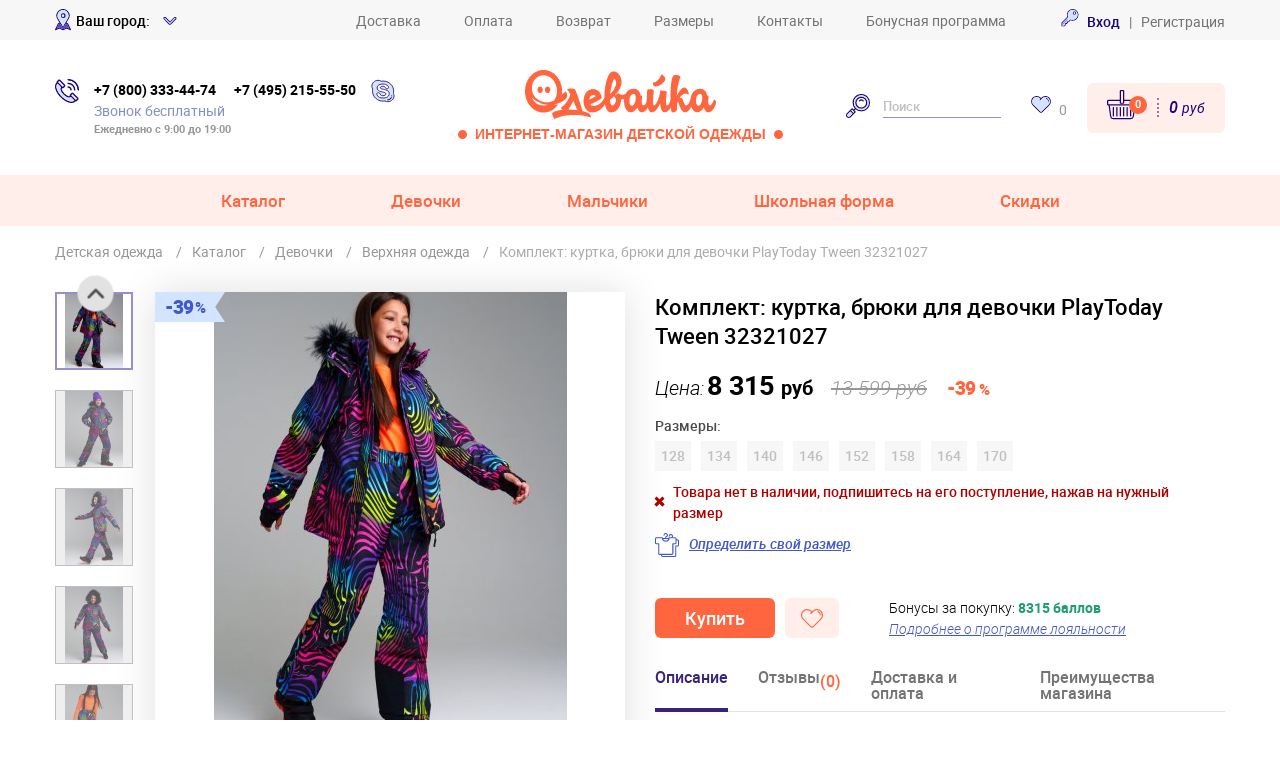

--- FILE ---
content_type: text/html; charset=UTF-8
request_url: https://www.odevaika.ru/catalog/item/606092/komplekt-kurtka-bryuki/
body_size: 26841
content:
<!DOCTYPE html>
<html lang="ru">
<head>
	<meta http-equiv="Content-Type" content="text/html; charset=UTF-8" />
<meta name="description" content="Комплект: куртка, брюки для девочки PlayToday Tween (32321027) по отличной цене! Осенняя и зимняя детская одежда. ✓ Скидки до 70% в интернет-магазине “Одевайка.ру”. Телефоны: +7 (495) 215-55-50, 8 (800) 333-44-74. Доставка по России!" />
<link rel="canonical" href="https://www.odevaika.ru/catalog/item/606092/komplekt-kurtka-bryuki/" />
<script type="text/javascript" data-skip-moving="true">(function(w, d, n) {var cl = "bx-core";var ht = d.documentElement;var htc = ht ? ht.className : undefined;if (htc === undefined || htc.indexOf(cl) !== -1){return;}var ua = n.userAgent;if (/(iPad;)|(iPhone;)/i.test(ua)){cl += " bx-ios";}else if (/Android/i.test(ua)){cl += " bx-android";}cl += (/(ipad|iphone|android|mobile|touch)/i.test(ua) ? " bx-touch" : " bx-no-touch");cl += w.devicePixelRatio && w.devicePixelRatio >= 2? " bx-retina": " bx-no-retina";var ieVersion = -1;if (/AppleWebKit/.test(ua)){cl += " bx-chrome";}else if ((ieVersion = getIeVersion()) > 0){cl += " bx-ie bx-ie" + ieVersion;if (ieVersion > 7 && ieVersion < 10 && !isDoctype()){cl += " bx-quirks";}}else if (/Opera/.test(ua)){cl += " bx-opera";}else if (/Gecko/.test(ua)){cl += " bx-firefox";}if (/Macintosh/i.test(ua)){cl += " bx-mac";}ht.className = htc ? htc + " " + cl : cl;function isDoctype(){if (d.compatMode){return d.compatMode == "CSS1Compat";}return d.documentElement && d.documentElement.clientHeight;}function getIeVersion(){if (/Opera/i.test(ua) || /Webkit/i.test(ua) || /Firefox/i.test(ua) || /Chrome/i.test(ua)){return -1;}var rv = -1;if (!!(w.MSStream) && !(w.ActiveXObject) && ("ActiveXObject" in w)){rv = 11;}else if (!!d.documentMode && d.documentMode >= 10){rv = 10;}else if (!!d.documentMode && d.documentMode >= 9){rv = 9;}else if (d.attachEvent && !/Opera/.test(ua)){rv = 8;}if (rv == -1 || rv == 8){var re;if (n.appName == "Microsoft Internet Explorer"){re = new RegExp("MSIE ([0-9]+[\.0-9]*)");if (re.exec(ua) != null){rv = parseFloat(RegExp.$1);}}else if (n.appName == "Netscape"){rv = 11;re = new RegExp("Trident/.*rv:([0-9]+[\.0-9]*)");if (re.exec(ua) != null){rv = parseFloat(RegExp.$1);}}}return rv;}})(window, document, navigator);</script>


<link href="/bitrix/cache/css/s1/restyle2018/kernel_main/kernel_main.css?176190752844417" type="text/css"  rel="stylesheet" />
<link href="/bitrix/cache/css/s1/restyle2018/template_6cc1b1b20dccfe622515cd7a39e57ed4/template_6cc1b1b20dccfe622515cd7a39e57ed4.css?1761907501287621" type="text/css"  data-template-style="true"  rel="stylesheet" />



    <title>Комплект: куртка, брюки для девочки PlayToday Tween (32321027) купить в интернет-магазине Одевайка.ру</title>
	<link href="https://cdn.jsdelivr.net/npm/suggestions-jquery@22.6.0/dist/css/suggestions.min.css" rel="stylesheet" />
		

<!-- Please, switch IE  to the last mode -->
<!--[if IE]>
<meta http-equiv="X-UA-Compatible" content="IE=edge">
<![endif]-->
<link rel="icon" href="/favicon.ico" type="image/x-icon">

    <meta name="viewport" content="width=device-width">
<meta name="format-detection" content="telephone=no">
<meta name="format-detection" content="address=no">
<meta name="cmsmagazine" content="9699bed3a1592f4f6f9dfbcb608f0f3a" />
<style type="text/css">[v-cloak]{display: none}</style>
	<!-- Yandex.Metrika counter -->
<script type="text/javascript" data-skip-moving="true">
    (function(m,e,t,r,i,k,a){m[i]=m[i]||function(){(m[i].a=m[i].a||[]).push(arguments)};
        m[i].l=1*new Date();k=e.createElement(t),a=e.getElementsByTagName(t)[0],k.async=1,k.src=r,a.parentNode.insertBefore(k,a)})
    (window, document, "script", "https://mc.yandex.ru/metrika/tag.js", "ym");

    ym(2160007, "init", {
        clickmap:true,
        trackLinks:true,
        accurateTrackBounce:true,
        webvisor:true,
        trackHash:true,
        ecommerce:"dataLayer"
    });
</script>
<noscript><div><img src="https://mc.yandex.ru/watch/2160007" style="position:absolute; left:-9999px;" alt="" /></div></noscript>
<!-- /Yandex.Metrika counter -->

<script async data-skip-moving="true" type="text/javascript">(window.Image ? (new Image()) : document.createElement('img')).src = location.protocol + '//vk.com/rtrg?r=yHrSd8gOZSMK0QC8tB80Gm6KAmYn0wEXoV*zAa94eB2kE9sxeEKX7D/DIoE8BUFnVDPUBaRBOi6TVmNaWKoCFYPIgzl*yEG/G6vggRfobgvTJDsrB*q701EtZVfs8elzA9blp44vEOPEKJ8UWJZVv7tjYc8aHkqsizggyiWTXmI-';</script>

<!-- Rating@Mail.ru counter -->
<script type="text/javascript" data-skip-moving="true">
    var _tmr = window._tmr || (window._tmr = []);
    _tmr.push({id: "3127410", type: "pageView", start: (new Date()).getTime()});
    (function (d, w, id) {
        if (d.getElementById(id)) return;
        var ts = d.createElement("script"); ts.type = "text/javascript"; ts.async = true; ts.id = id;
        ts.src = "https://top-fwz1.mail.ru/js/code.js";
        var f = function () {var s = d.getElementsByTagName("script")[0]; s.parentNode.insertBefore(ts, s);};
        if (w.opera == "[object Opera]") { d.addEventListener("DOMContentLoaded", f, false); } else { f(); }
    })(document, window, "topmailru-code");
</script><noscript><div>
        <img src="https://top-fwz1.mail.ru/counter?id=3127410;js=na" style="border:0;position:absolute;left:-9999px;" alt="Top.Mail.Ru" />
    </div></noscript>
<!-- //Rating@Mail.ru counter -->
</head>
<body  >
<!--[if lt IE 10]>
<p class="browsehappy">К сожалению, вы используете устаревший браузер. Пожалуйста, <a href="http://browsehappy.com/" target="_blank">обновите ваш браузер</a>, чтобы улучшить производительность, качество отображаемого материала и повысить безопасность.</p>
<![endif]-->
<!-- HEADER--><div id="header-sticky">
<header class="header">
	<div class="header__top d-none d-md-block">
		<div class="wrap d-flex align-items-center justify-content-between">
            <div class="w-25">
				
<div class="d-flex align-items-center region-widget">
    <i class="ic ic-mark align-middle mr-5"></i>
    <span class="fw500 pr-5">Ваш город:</span>
    <div class="region-widget__load"
         data-load="/bitrix/ajax/region.widget.identify.php">
        <a class="link link--blue fw500 pop-link-city"
           data-touch="false"
           href="javascript:;">
            <span class="city-name region-widget__name"></span>
            <i class="ic ic-arw-down ml-5"></i>
        </a>
    </div>
</div>


<div class="region-widget">
    <div class="your-city region-widget__alert">
        <div class="wrap">
            <div class="your-city__body shadow position-relative">
                <a href="javascript:;" class="fancybox-close-small ix-close-your-city"><svg viewBox="0 0 32 32"><path d="M10,10 L22,22 M22,10 L10,22"></path></svg></a>
                <div class="h4 text-blue3 region-widget__name"></div>
                <div class="py-15 fz12 text-gray">Информация о сроках и стоимости доставки будет отображаться для вашего города
                </div>
                <a class="region-widget__alert-btn region-widget__alert-confirm btn-red btn-md px-30 mr-10 js-close-your-city" href="javascript:;">Все
                    верно!</a>
                <a class="pop-link-city region-widget__alert-btn btn-buy btn-md px-15 js-close-your-city" data-fancybox data-src="#popup-city"
                   data-touch="false" href="javascript:;">Выбрать другой город</a>
            </div>
        </div>
    </div>
</div>
			</div>
            <nav>
            <a class="link link--gray mr-20 mr-lg-40" href="/services/delivery/">Доставка</a>
            <a class="link link--gray mr-20 mr-lg-40" href="/services/pay-info/">Оплата</a>
            <a class="link link--gray mr-20 mr-lg-40" href="/services/return-conditions/">Возврат</a>
            <a class="link link--gray mr-20 mr-lg-40" href="/services/size-table/">Размеры</a>
            <a class="link link--gray mr-20 mr-lg-40" href="/contacts/">Контакты</a>
            <a class="link link--gray " href="/bonus/">Бонусная программа</a>
    </nav>
			<div class="w-25 text-right b-top-auth">
				<div class="header__enter">
	<!--'start_frame_cache_header_auth_bock'-->
	        <a class="link link--blue fw500 ix-auth-link" href="javascript:" data-fancybox data-src="#popup-enter" data-touch="false">
            <svg class="icon mr-5" style="width: 18px; height: 18px;">
                <use xlink:href="/local/templates/restyle2018/images/odevaika-sprite.svg#ic-credit-card"></use>
            </svg>
            <span>Вход</span></a>
        <span>&nbsp;&nbsp|&nbsp;&nbsp;</span>
        <a class="link link--gray ix-register-link" data-fancybox data-src="#popup-registration" data-touch="false" href="javascript:;">Регистрация</a>
		<!--'end_frame_cache_header_auth_bock'-->
</div>
			</div>
		</div>
	</div>
	<div class="wrap py-md-10 py-lg-30">
		<div class="d-flex align-items-center">
			<button class="btn-menu mr-15 d-md-none" type="button" id="js-menu-open"></button>
			<div id="header-contacts" class="header__contacts mx-auto mx-lg-0">
                <svg class="icon d-none d-xs-block" style="width: 24px; height: 24px;">
                    <use xlink:href="/local/templates/restyle2018/images/odevaika-sprite.svg#ic-ok-lite"></use>
                </svg>
                <div class="pl-xs-15 pr-lg-15">
					<div class="d-none d-lg-block font-weight-bold b-top-phones">
	<a class="link link--tel mr-15" >+7 (800) 333-44-74</a>
	<span class="d-block d-lg-inline-block">
		<a class="link link--tel" >+7 (495) 215-55-50</a>
	</span>
</div>
<div class="d-block d-lg-none font-weight-bold">
    <a class="link link--tel mr-sm-15" href="tel:+74952155550">+7 (495) 215-55-50</a>
    <span class="d-block d-lg-inline-block">
		<a class="link link--tel" href="tel:+78003334474">+7 (800) 333-44-74</a>
	</span>
</div>
					<div class="text-blue2 text-nowrap">Звонок бесплатный</div>
<small class="text-muted fw600 d-none d-md-block">Ежедневно с 9:00 до 19:00</small>
				</div><a class="d-none d-md-inline-block" href="skype:live:ac235bd765951d6b?call">
                    <svg class="icon" style="width: 24px; height: 24px;">
                        <use xlink:href="/local/templates/restyle2018/images/odevaika-sprite.svg#ic-medal"></use>
                    </svg>
                </a>
			</div>
			<div class="logo mr-20 mx-lg-auto">
                <a href="/"
                   alt="Дисконт-центр Одевайка.ру - интернет-магазин детской одежды PlayToday"><img src="/local/templates/restyle2018/images/assets/logo.svg" alt=" "></a>
				<div class="text-red fw600 d-none d-lg-block ix-slogan">
                    <span class="ix-left-circle"></span>
                    Интернет-магазин детской одежды
                    <span class="ix-right-circle"></span>
                </div>
			</div>
            <!--noindex-->
			<form class="header__search mr-30 d-md-block" id="header-search" name="search" method="get" action="/search/">
				<div class="wrap p-md-0">
					<button type="submit">
                        <svg class="icon" style="width: 24px; height: 24px;">
                            <use xlink:href="/local/templates/restyle2018/images/odevaika-sprite.svg#ic-loupe"></use>
                        </svg>
                    </button>
					<input name="q" type="text" placeholder="Поиск">
					<button class="p-5 float-right d-inline-block d-md-none" type="button" onclick="fadeToggle(event,this,'#header-search')"><i class="ic ic-close"></i></button>
				</div>
			</form>
            <!--/noindex-->
            <button class="d-none d-xs-block d-md-none ml-auto mr-30" type="button" onclick="fadeToggle(event,this,'#header-search')">
                <svg class="icon" style="width: 24px; height: 24px;">
                    <use xlink:href="/local/templates/restyle2018/images/odevaika-sprite.svg#ic-loupe"></use>
                </svg>
            </button>
            <div class="header__favorites mr-md-20 d-none d-xs-block"><a class="link text-nowrap" href="/personal/favorite/">
                    <svg class="icon mr-5" style="width: 20px; height: 17px;">
                        <use xlink:href="/local/templates/restyle2018/images/odevaika-sprite.svg#ic-chat-footer"></use>
                    </svg>
                    <span class="text-muted align-middle ix-wish-count">0</span></a></div>
            <div class="d-flex align-items-center ml-xs-0 ml-auto">
                <a class="d-xs-none btn-mobile-phone-toggle" onclick="fadeToggle(event,this,'#header-contacts')" href="javascript:;">
                    <svg class="icon" style="width: 24px; height: 24px;">
                        <use xlink:href="/local/templates/restyle2018/images/odevaika-sprite.svg#ic-ok-lite"></use>
                    </svg>
                </a>
                <a class="d-xs-none btn-mobile-search-toggle" onclick="fadeToggle(event,this,'#header-search')" href="javascript:;">
                    <svg class="icon" style="width: 24px; height: 24px;">
                        <use xlink:href="/local/templates/restyle2018/images/odevaika-sprite.svg#ic-loupe"></use>
                    </svg>
                </a>
                <div class="header__basket ix-small-basket">
                    <!--'start_frame_cache_small_basket'-->    <a class="basket-box bg-rs rounded rounded-lg d-flex align-items-center" href="/personal/basket/">
        <span class="basket-box__icon link text-nowrap">
            <svg class="basket-box__icon-image icon" style="width: 30px; height: 30px;"><use xlink:href="/local/templates/restyle2018/images/odevaika-sprite.svg#ic-cc-footer"></use></svg>
            <span class="basket-box__count link__count">0</span>
        </span>
        <span class="basket-box__total basket-total ml-10 d-none d-sm-block">0 <small>руб</small></span>
    </a>

<!--'end_frame_cache_small_basket'-->                </div>
            </div>
		</div>
	</div>
	<div class="menu-mob py-20 d-md-none" id="menu-mob">
	<div class="wrap">
                
    <div class="menu-mob__item ix-mt-20 ix-mobile-collapsed-toggle">
        <a class="menu-mob__link ix-menu-mob__link" href="/catalog/">Каталог</a>
    </div>

    
    
        <div class="menu__side ix-menu__side ix-mobile-collapsed-body ix-mobile-collapsed-body--flex justify-content-center">
                        <div class="menu__categories ix-menu__categories">
                <div class="d-flex align-items-center pb-15"><img class="mr-5" src="/local/templates/restyle2018/images/assets/icons/ic-t-shirt.svg" alt=" ">
                    <a class="link font-weight-bold text-blue3" href="/catalog/">Все товары</a>
                </div>
                <ul>
                                            <li class="pb-5"><a class="link" href="/catalog/belyo/">Белье</a></li>
                                            <li class="pb-5"><a class="link" href="/catalog/girls/bluzki-tuniki/">Блузки, туники</a></li>
                                            <li class="pb-5"><a class="link" href="/catalog/body/">Боди, песочники</a></li>
                                            <li class="pb-5"><a class="link" href="/catalog/brjuki-dzhinsy/">Брюки, джинсы</a></li>
                                            <li class="pb-5"><a class="link" href="/catalog/verhnjaja-odezhda/">Верхняя одежда</a></li>
                                            <li class="pb-5"><a class="link" href="/catalog/shapki-sharfy-perchatki/">Головные уборы, шарфы, перчатки</a></li>
                                            <li class="pb-5"><a class="link" href="/catalog/zhilety/">Жилеты</a></li>
                                            <li class="pb-5"><a class="link" href="/catalog/kolgotki-noski-pinetki/">Колготки, носки, пинетки</a></li>
                                            <li class="pb-5"><a class="link" href="/catalog/kofty/">Кофты, джемперы, толстовки</a></li>
                                    </ul>
            </div>
            <div class="menu__categories ix-menu__categories_right">
                <ul class="ix-menu_ul">
                                            <li class="pb-5"><a class="link" href="/catalog/girls/platja-sarafany/">Платья, сарафаны</a></li>
                                            <li class="pb-5"><a class="link" href="/catalog/plyazhnaya-odezhda/">Пляжная одежда</a></li>
                                            <li class="pb-5"><a class="link" href="/catalog/polzunki/">Ползунки, слипы</a></li>
                                            <li class="pb-5"><a class="link" href="/catalog/filter/ec004181d188d77962e0165f497dde82/">Спортивная одежда</a></li>
                                            <li class="pb-5"><a class="link" href="/catalog/vodolazki-futbolki-dlinnyj-rukav/">Футболки с длинными рукавами, водолазки</a></li>
                                            <li class="pb-5"><a class="link" href="/catalog/futbolki-majki/">Футболки, майки</a></li>
                                            <li class="pb-5"><a class="link" href="/catalog/shorty/">Шорты, бриджи</a></li>
                                            <li class="pb-5"><a class="link" href="/catalog/girls/jubki/">Юбки</a></li>
                                    </ul>
                                    <div class="pb-5 ix-pl-20"><a class="link fw500" href="/catalog/aksessuary/">Аксессуары</a></div>
                                    <div class="pb-5 ix-pl-20"><a class="link fw500" href="/catalog/obuv/">Обувь</a></div>
                            </div>
                    </div>
        <div class="menu-mob__item  ix-mobile-collapsed-toggle">
        <a class="menu-mob__link ix-menu-mob__link" href="/catalog/girls/">Девочки</a>
    </div>

    
    
        <div class="menu__side ix-menu__side ix-mobile-collapsed-body ix-mobile-collapsed-body--flex justify-content-center">
                        <div class="menu__categories ix-menu__categories">
                <div class="d-flex align-items-center pb-15"><img class="mr-5" src="/local/templates/restyle2018/images/assets/icons/ic-t-shirt.svg" alt=" ">
                    <a class="link font-weight-bold text-blue3" href="/catalog/girls/">Все товары</a>
                </div>
                <ul>
                                            <li class="pb-5"><a class="link" href="/catalog/girls/belyo/">Белье</a></li>
                                            <li class="pb-5"><a class="link" href="/catalog/girls/bluzki-tuniki/">Блузки, туники</a></li>
                                            <li class="pb-5"><a class="link" href="/catalog/girls/body/">Боди, песочники</a></li>
                                            <li class="pb-5"><a class="link" href="/catalog/girls/brjuki-dzhinsy/">Брюки, джинсы</a></li>
                                            <li class="pb-5"><a class="link" href="/catalog/girls/verhnjaja-odezhda/">Верхняя одежда</a></li>
                                            <li class="pb-5"><a class="link" href="/catalog/girls/shapki-sharfy-perchatki/">Головные уборы, шарфы, перчатки</a></li>
                                            <li class="pb-5"><a class="link" href="/catalog/girls/zhilety/">Жилеты</a></li>
                                            <li class="pb-5"><a class="link" href="/catalog/girls/kolgotki-noski-pinetki/">Колготки, носки, пинетки</a></li>
                                            <li class="pb-5"><a class="link" href="/catalog/girls/kofty/">Кофты, джемперы, толстовки</a></li>
                                    </ul>
            </div>
            <div class="menu__categories ix-menu__categories_right">
                <ul class="ix-menu_ul">
                                            <li class="pb-5"><a class="link" href="/catalog/girls/platja-sarafany/">Платья, сарафаны</a></li>
                                            <li class="pb-5"><a class="link" href="/catalog/girls/plyazhnaya-odezhda/">Пляжная одежда</a></li>
                                            <li class="pb-5"><a class="link" href="/catalog/playtoday-baby/girls/polzunki/">Ползунки, слипы</a></li>
                                            <li class="pb-5"><a class="link" href="/catalog/filter/cdda126d6d345aaaf314ef1220cba2df/">Спортивная одежда</a></li>
                                            <li class="pb-5"><a class="link" href="/catalog/girls/vodolazki-futbolki-dlinnyj-rukav/">Футболки с длинными рукавами, водолазки</a></li>
                                            <li class="pb-5"><a class="link" href="/catalog/girls/futbolki-majki/">Футболки, майки</a></li>
                                            <li class="pb-5"><a class="link" href="/catalog/girls/shorty/">Шорты, бриджи</a></li>
                                            <li class="pb-5"><a class="link" href="/catalog/girls/jubki/">Юбки</a></li>
                                    </ul>
                                    <div class="pb-5 ix-pl-20"><a class="link fw500" href="/catalog/girls/aksessuary/">Аксессуары</a></div>
                                    <div class="pb-5 ix-pl-20"><a class="link fw500" href="/catalog/girls/obuv/">Обувь</a></div>
                            </div>
                    </div>
        <div class="menu-mob__item  ix-mobile-collapsed-toggle">
        <a class="menu-mob__link ix-menu-mob__link" href="/catalog/boys/">Мальчики</a>
    </div>

    
    
        <div class="menu__side ix-menu__side ix-mobile-collapsed-body ix-mobile-collapsed-body--flex justify-content-center">
                        <div class="menu__categories ix-menu__categories">
                <div class="d-flex align-items-center pb-15"><img class="mr-5" src="/local/templates/restyle2018/images/assets/icons/ic-t-shirt.svg" alt=" ">
                    <a class="link font-weight-bold text-blue3" href="/catalog/boys/">Все товары</a>
                </div>
                <ul>
                                            <li class="pb-5"><a class="link" href="/catalog/boys/belyo/">Белье</a></li>
                                            <li class="pb-5"><a class="link" href="/catalog/boys/brjuki-dzhinsy/">Брюки, джинсы</a></li>
                                            <li class="pb-5"><a class="link" href="/catalog/boys/verhnjaja-odezhda/">Верхняя одежда</a></li>
                                            <li class="pb-5"><a class="link" href="/catalog/boys/shapki-sharfy-perchatki/">Головные уборы, шарфы, перчатки</a></li>
                                            <li class="pb-5"><a class="link" href="/catalog/boys/kolgotki-noski-pinetki/">Колготки, носки, пинетки</a></li>
                                            <li class="pb-5"><a class="link" href="/catalog/boys/kofty/">Кофты, джемперы, толстовки</a></li>
                                    </ul>
            </div>
            <div class="menu__categories ix-menu__categories_right">
                <ul class="ix-menu_ul">
                                            <li class="pb-5"><a class="link" href="/catalog/boys/plyazhnaya-odezhda/">Пляжная одежда</a></li>
                                            <li class="pb-5"><a class="link" href="/catalog/filter/bd67d84ad7dcc912c51dffdb1ff22163/">Спортивная одежда</a></li>
                                            <li class="pb-5"><a class="link" href="/catalog/boys/vodolazki-futbolki-dlinnyj-rukav/">Футболки с длинными рукавами, водолазки</a></li>
                                            <li class="pb-5"><a class="link" href="/catalog/boys/futbolki-majki/">Футболки, майки</a></li>
                                            <li class="pb-5"><a class="link" href="/catalog/boys/shorty/">Шорты, бриджи</a></li>
                                    </ul>
                                    <div class="pb-5 ix-pl-20"><a class="link fw500" href="/catalog/boys/aksessuary/">Аксессуары</a></div>
                                    <div class="pb-5 ix-pl-20"><a class="link fw500" href="/catalog/boys/obuv/">Обувь</a></div>
                            </div>
                    </div>
        <div class="menu-mob__item  ix-mobile-collapsed-toggle">
        <a class="menu-mob__link ix-menu-mob__link" href="javascript:;">Школьная форма</a>
    </div>

            <div class="menu__side ix-menu__side ix-mobile-collapsed-body ix-mobile-collapsed-body--flex justify-content-center">
            <div class="menu__categories ix-menu__categories">
                <ul>
                                            <li class="pb-5 align-center"><a class="link" href="/catalog/scool/boys/shkolnaja-forma/">Школьная форма для мальчиков</a></li>
                                            <li class="pb-5 align-center"><a class="link" href="/catalog/scool/girls/shkolnaja-forma/">Школьная форма для девочек</a></li>
                                            <li class="pb-5 align-center"><a class="link" href="/catalog/scool/girls/shkolnaja-forma/platja-sarafany/">Школьные платья</a></li>
                                            <li class="pb-5 align-center"><a class="link" href="/catalog/shkolnaja-forma/obuv/">Школьная обувь</a></li>
                                    </ul>
            </div>
        </div>
    
        <div class="menu-mob__item  ix-mobile-collapsed-toggle">
        <a class="menu-mob__link ix-menu-mob__link" href="javascript:;">Скидки</a>
    </div>

            <div class="menu__side ix-menu__side ix-mobile-collapsed-body ix-mobile-collapsed-body--flex justify-content-center">
            <div class="menu__categories ix-menu__categories">
                <ul>
                                            <li class="pb-5 align-center"><a class="link" href="/catalog/posledniy-razmer/">Последний размер</a></li>
                                            <li class="pb-5 align-center"><a class="link" href="/catalog/skidki-do-90/">Скидки 51-90% </a></li>
                                            <li class="pb-5 align-center"><a class="link" href="/catalog/rasprodazha/girls/">Для девочек</a></li>
                                            <li class="pb-5 align-center"><a class="link" href="/catalog/rasprodazha/boys/">Для мальчиков</a></li>
                                            <li class="pb-5 align-center"><a class="link" href="/catalog/rasprodazha/baby/">Для новорожденных</a></li>
                                            <li class="pb-5 align-center"><a class="link" href="/catalog/defect/">Уцененка</a></li>
                                    </ul>
            </div>
        </div>
    
    
		<div class="menu-mob__footer pt-10 mt-10">
                                        <div class="menu-mob__item"><a class="menu-mob__link" href="/services/delivery/">Доставка</a></div>
                            <div class="menu-mob__item"><a class="menu-mob__link" href="/services/pay-info/">Оплата</a></div>
                            <div class="menu-mob__item"><a class="menu-mob__link" href="/services/return-conditions/">Возврат</a></div>
                            <div class="menu-mob__item"><a class="menu-mob__link" href="/services/size-table/">Размеры</a></div>
                            <div class="menu-mob__item"><a class="menu-mob__link" href="/contacts/">Контакты</a></div>
                            <div class="menu-mob__item"><a class="menu-mob__link" href="/bonus/">Бонусная программа</a></div>
            
			<div class="text-left pt-10">
				
<div class="region-widget">
	<div class="region-widget__load"
		 data-load="/bitrix/ajax/region.widget.identify.php">
		<a class="link link--blue fw500" href="#">
			<i class="ic ic-mark mr-5"></i>
			<span class="city-name"></span>
			<i class="ic ic-arw-down ml-5"></i>
		</a>
	</div>
</div>
				<div class="float-right">
					                        <a class="link link--blue fw500" href="#" onclick="window.location.href='/auth/?backurl=/catalog/item/606092/komplekt-kurtka-bryuki/'"><svg class="icon mr-5" style="width: 18px; height: 18px;">
                                <use xlink:href="/local/templates/restyle2018/images/odevaika-sprite.svg#ic-credit-card"></use>
                            </svg><span>Вход</span></a>
                            <span>&nbsp;&nbsp|&nbsp;&nbsp;</span>
                        <a class="link link--gray" href="/auth/registration/">Регистрация</a>
                                    </div>
			</div>
		</div>
        
	</div>
</div>
</header>
<!--menu-->
<nav class="bg-rs d-none d-md-block">
	<div class="wrap">
		<ul class="menu d-flex justify-content-center">
    	    <li class="  menu__item">
            <a class="menu__link menu__link--has-arrow ix-menu__link--tablet" href="/catalog/" >Каталог</a>
                                    <div class="menu__drop">
                <div class="menu__drop__inner">
                    <div class="menu__drop__left pr-20 pr-lg-40">
                                                    <div class="menu__side">
                                                                <div class="menu__categories">
                                    <div class="d-flex align-items-center pb-15">
                                        <svg class="mr-5 icon" style="width: 22px; height: 22px;">
                    <use xlink:href="/local/templates/restyle2018/images/odevaika-sprite.svg#ic-baby-girl"></use>
                </svg>                                        <div>
                                            <a class="link fw500" href="/catalog/0-2-goda/">Малыши                                            <br><span class="age-sublink">(0-2 года)</span></a>
                                        </div>
                                    </div>
                                    <ul>
                                                                                    <li class="pb-5"><a class="link" href="/catalog/filter/f9eb80e83b122148a96078d3c583e982/">0 — 6 месяцев</a></li>
                                                                                    <li class="pb-5"><a class="link" href="/catalog/filter/3885376fd7993116a82ccafa46f8f2ca/">9 месяцев</a></li>
                                                                                    <li class="pb-5"><a class="link" href="/catalog/filter/a25bfa61221320b3888807f8fdde2439/">12 месяцев</a></li>
                                                                                    <li class="pb-5"><a class="link" href="/catalog/filter/4070b7b3ef2797b3ec5a0dcfb8fd66c1/">18 месяцев</a></li>
                                                                                    <li class="pb-5"><a class="link" href="/catalog/filter/9449f40d41fd9f49a0027b1cc9b563a5/">2 года</a></li>
                                                                            </ul>
                                </div>
                                                                <div class="menu__categories">
                                    <div class="d-flex align-items-center pb-15">
                                        <svg class="mr-5 icon" style="width: 22px; height: 20px;">
                    <use xlink:href="/local/templates/restyle2018/images/odevaika-sprite.svg#ic-baby"></use>
                </svg>                                        <div>
                                            <a class="link fw500" href="/catalog/3-7-let/">Дети                                            <br><span class="age-sublink">(3-7 лет)</span></a>
                                        </div>
                                    </div>
                                    <ul>
                                                                                    <li class="pb-5"><a class="link" href="/catalog/filter/0abce9bffa14c42e33d71ece5ccc3a4d/">3 года</a></li>
                                                                                    <li class="pb-5"><a class="link" href="/catalog/filter/2002888357580b577f6072e09d2dca4c/">4 года</a></li>
                                                                                    <li class="pb-5"><a class="link" href="/catalog/filter/9cdd72e3639a9c88e70b2dddd9e3e16b/">5 лет</a></li>
                                                                                    <li class="pb-5"><a class="link" href="/catalog/filter/e356bedb747bb18f817cd1b1614ebbe9/">6 лет</a></li>
                                                                                    <li class="pb-5"><a class="link" href="/catalog/filter/5bafebabd4fa99d5a27b42de5da03f27/">7 лет</a></li>
                                                                            </ul>
                                </div>
                                                                <div class="menu__categories">
                                    <div class="d-flex align-items-center pb-15">
                                        <svg class="mr-5 icon" style="width: 22px; height: 20px;">
                    <use xlink:href="/local/templates/restyle2018/images/odevaika-sprite.svg#ic-baby-boy"></use>
                </svg>                                        <div>
                                            <a class="link fw500" href="/catalog/8-14-let/">Подростки                                            <br><span class="age-sublink">(8-17 лет)</span></a>
                                        </div>
                                    </div>
                                    <ul>
                                                                                    <li class="pb-5"><a class="link" href="/catalog/filter/9dba5865d0c890c9f2f525be0a0e94b2/">8 лет</a></li>
                                                                                    <li class="pb-5"><a class="link" href="/catalog/filter/5760e155778490800ede100088e06308/">9 лет</a></li>
                                                                                    <li class="pb-5"><a class="link" href="/catalog/filter/e2cea37e69cafd91704a62a1e4e22ed9/">10 лет</a></li>
                                                                                    <li class="pb-5"><a class="link" href="/catalog/filter/6457b6f87133920e29b5afc62a81c6f7/">11 лет</a></li>
                                                                                    <li class="pb-5"><a class="link" href="/catalog/filter/93a0d0ff3243af09bd24c628874c33a0/">12 — 17 лет</a></li>
                                                                            </ul>
                                </div>
                                                            </div>
                                                <div class="menu__line my-10"></div>
                        <div class="menu__side">
                                                            <div class="menu__categories">
                                    <div class="d-flex align-items-center pb-15">
                                        <div class="fw500">Сезоны</div>
                                    </div>
                                    <ul>
                                                                                    <li class="pb-5"><a class="link" href="/catalog/vesna-leto/">Весна - Лето</a></li>
                                                                                    <li class="pb-5"><a class="link" href="/catalog/leto/">Жаркое лето</a></li>
                                                                                    <li class="pb-5"><a class="link" href="/catalog/osen-zima/">Осень - Зима</a></li>
                                                                                    <li class="pb-5"><a class="link" href="/catalog/prazdnichnaya-odezhda/">Праздничный</a></li>
                                                                                    <li class="pb-5"><a class="link" href="/catalog/scool/shkolnaja-forma/">Школьный</a></li>
                                                                            </ul>
                                </div>
														                                <div class="menu__categories">
                                    <div class="d-flex align-items-center pb-15">
                                        <div class="fw500">Бренды</div>
                                    </div>
                                    <ul>
                                                                                    <li class="pb-5"><a class="link" href="/catalog/playtoday/">PlayToday</a></li>
                                                                                    <li class="pb-5"><a class="link" href="/catalog/playtoday-baby/">PlayToday Baby</a></li>
                                                                                    <li class="pb-5"><a class="link" href="/catalog/filter/a941ee7167714e684894e2dd30499807/">PlayToday Tween</a></li>
                                                                                    <li class="pb-5"><a class="link" href="/catalog/scool/">S'COOL</a></li>
                                                                                    <li class="pb-5"><a class="link" href="/catalog/filter/150fe9fc00579babe0c4686f476006a1/">ИНОВО</a></li>
                                                                                    <li class="pb-5"><a class="link" href="/catalog/filter/9151fa2da8b95a786f79b567bffb52e4/">Stylish Amadeo</a></li>
                                                                                    <li class="pb-5"><a class="link" href="/catalog/filter/71094282f524253391068e735f442a1d/">YOOT</a></li>
                                                                                    <li class="pb-5"><a class="link" href="/catalog/filter/4adf8c06c5304beaab3e689144e330fd/">Nota Bene</a></li>
                                                                                    <li class="pb-5"><a class="link" href="/catalog/filter/2ea45637981af744e452e33b20601ee6/">Aurorastar</a></li>
                                                                                    <li class="pb-5"><a class="link" href="/catalog/filter/9a21ce000d99585f372f6051dc3ae8e3/">Филипок</a></li>
                                                                                    <li class="pb-5"><a class="link" href="/catalog/filter/fe4c6b59e3242548dc2c430cd07623d6/">Ladno</a></li>
                                                                            </ul>
                                </div>
														                            <div class="menu__categories text-nowrap">
                                <div class="d-flex align-items-center pb-15">
                                    <div class="fw500">Особенность</div>
                                </div>

                                <ul>
                                    <li class="pb-5"><a class="link fw500" href="/catalog/filter/385fcc7a5ad7101e6b1026fe0a0ef804/"><span class="ic ic--s"><i class="ic ic-favorites"></i></span><span class="align-middle">Новая коллекция</span></a></li><li class="pb-5"><a class="link text-red fw900" href="/catalog/rasprodazha/"><span class="ic ic--s"><i class="ic ic-sell"></i></span><span class="align-middle">Распродажа</span></a></li><li class="pb-5"><a class="link fw500" href="/catalog/posledniy-razmer/"><span class="ic ic--s"></span><span>Последний размер</span></a></li><li class="pb-5"><a class="link fw500" href="/catalog/filter/804f8153df2f67d3ac14fc612da20eec/"><span class="ic ic--s"><i class="ic ic-like"></i></span><span class="align-middle">Товар недели</span></a></li><li class="pb-5"><a class="link fw500" href="/catalog/filter/cd124f7c19208914f59fb6c27c1ba9da/"><span class="ic ic--s"></span><span>Черная пятница</span></a></li><li class="pb-5"><a class="link fw500" href="/catalog/filter/0d7644c542ef9bb715fdc61c69be6ade/"><span class="ic ic--s"></span><span>Шок цена</span></a></li>                                </ul>
                            </div>
							                        </div>
                    </div>
					                        <div class="menu__drop__right pl-20 pl-lg-40">
                            <div class="menu__side">
                                <div class="menu__categories">
                                    <div class="d-flex align-items-center pb-15"><img class="mr-5" src="/local/templates/restyle2018/images/assets/icons/ic-t-shirt.svg" alt=" ">
                                        <a href="/catalog/" class="link font-weight-bold text-blue3">Все товары</a>
                                    </div>
                                    <ul>
                                                                                    <li class="pb-5"><a class="link" href="/catalog/belyo/">Белье</a></li>
                                                                                    <li class="pb-5"><a class="link" href="/catalog/girls/bluzki-tuniki/">Блузки, туники</a></li>
                                                                                    <li class="pb-5"><a class="link" href="/catalog/body/">Боди, песочники</a></li>
                                                                                    <li class="pb-5"><a class="link" href="/catalog/brjuki-dzhinsy/">Брюки, джинсы</a></li>
                                                                                    <li class="pb-5"><a class="link" href="/catalog/verhnjaja-odezhda/">Верхняя одежда</a></li>
                                                                                    <li class="pb-5"><a class="link" href="/catalog/shapki-sharfy-perchatki/">Головные уборы, шарфы, перчатки</a></li>
                                                                                    <li class="pb-5"><a class="link" href="/catalog/zhilety/">Жилеты</a></li>
                                                                                    <li class="pb-5"><a class="link" href="/catalog/kolgotki-noski-pinetki/">Колготки, носки, пинетки</a></li>
                                                                                    <li class="pb-5"><a class="link" href="/catalog/kofty/">Кофты, джемперы, толстовки</a></li>
                                                                            </ul>
                                </div>
                                <div class="menu__categories">
                                    <ul>
										                                            <li class="pb-5"><a class="link" href="/catalog/girls/platja-sarafany/">Платья, сарафаны</a></li>
										                                            <li class="pb-5"><a class="link" href="/catalog/plyazhnaya-odezhda/">Пляжная одежда</a></li>
										                                            <li class="pb-5"><a class="link" href="/catalog/polzunki/">Ползунки, слипы</a></li>
										                                            <li class="pb-5"><a class="link" href="/catalog/filter/ec004181d188d77962e0165f497dde82/">Спортивная одежда</a></li>
										                                            <li class="pb-5"><a class="link" href="/catalog/vodolazki-futbolki-dlinnyj-rukav/">Футболки с длинными рукавами, водолазки</a></li>
										                                            <li class="pb-5"><a class="link" href="/catalog/futbolki-majki/">Футболки, майки</a></li>
										                                            <li class="pb-5"><a class="link" href="/catalog/shorty/">Шорты, бриджи</a></li>
										                                            <li class="pb-5"><a class="link" href="/catalog/girls/jubki/">Юбки</a></li>
										                                    </ul>
                                                                            <div class="pb-5"><a class="link fw500" href="/catalog/aksessuary/">Аксессуары</a></div>
                                                                            <div class="pb-5"><a class="link fw500" href="/catalog/obuv/">Обувь</a></div>
                                                                    </div>
                            </div>
                        </div>
                                    </div>
                <div class="menu__bottom__note text-red fw900">
                    У нас очень большие скидки, но мало размеров. Выберите возраст ребенка,
                    и сайт покажет вам только те товары, которые есть в наличии в нужном размере.
                    Соотношение возраст-размер смотрите на странице «<a href="/services/size-table/" target="_blank">Размеры</a>».
                </div>
            </div>
                    </li>

    	    <li class="  menu__item">
            <a class="menu__link menu__link--has-arrow ix-menu__link--tablet" href="/catalog/girls/" >Девочки</a>
                                    <div class="menu__drop">
                <div class="menu__drop__inner">
                    <div class="menu__drop__left pr-20 pr-lg-40">
                                                    <div class="menu__side">
                                                                <div class="menu__categories">
                                    <div class="d-flex align-items-center pb-15">
                                        <svg class="mr-5 icon" style="width: 22px; height: 22px;">
                    <use xlink:href="/local/templates/restyle2018/images/odevaika-sprite.svg#ic-baby-girl"></use>
                </svg>                                        <div>
                                            <a class="link fw500" href="/catalog/girls/0-2-goda/">Малыши                                            <br><span class="age-sublink">(0-2 года)</span></a>
                                        </div>
                                    </div>
                                    <ul>
                                                                                    <li class="pb-5"><a class="link" href="/catalog/girls/0-6-mes/">0 — 6 месяцев</a></li>
                                                                                    <li class="pb-5"><a class="link" href="/catalog/girls/9-mes/">9 месяцев</a></li>
                                                                                    <li class="pb-5"><a class="link" href="/catalog/girls/12-mes/">12 месяцев</a></li>
                                                                                    <li class="pb-5"><a class="link" href="/catalog/girls/18-mes/">18 месяцев</a></li>
                                                                                    <li class="pb-5"><a class="link" href="/catalog/girls/2-goda/">2 года</a></li>
                                                                            </ul>
                                </div>
                                                                <div class="menu__categories">
                                    <div class="d-flex align-items-center pb-15">
                                        <svg class="mr-5 icon" style="width: 22px; height: 20px;">
                    <use xlink:href="/local/templates/restyle2018/images/odevaika-sprite.svg#ic-baby"></use>
                </svg>                                        <div>
                                            <a class="link fw500" href="/catalog/girls/3-7-let/">Дети                                            <br><span class="age-sublink">(3-7 лет)</span></a>
                                        </div>
                                    </div>
                                    <ul>
                                                                                    <li class="pb-5"><a class="link" href="/catalog/girls/3-goda/">3 года</a></li>
                                                                                    <li class="pb-5"><a class="link" href="/catalog/girls/4-goda/">4 года</a></li>
                                                                                    <li class="pb-5"><a class="link" href="/catalog/girls/5-let/">5 лет</a></li>
                                                                                    <li class="pb-5"><a class="link" href="/catalog/girls/6-let/">6 лет</a></li>
                                                                                    <li class="pb-5"><a class="link" href="/catalog/girls/7-let/">7 лет</a></li>
                                                                            </ul>
                                </div>
                                                                <div class="menu__categories">
                                    <div class="d-flex align-items-center pb-15">
                                        <svg class="mr-5 icon" style="width: 22px; height: 20px;">
                    <use xlink:href="/local/templates/restyle2018/images/odevaika-sprite.svg#ic-baby-boy"></use>
                </svg>                                        <div>
                                            <a class="link fw500" href="/catalog/girls/8-14-let/">Подростки                                            <br><span class="age-sublink">(8-17 лет)</span></a>
                                        </div>
                                    </div>
                                    <ul>
                                                                                    <li class="pb-5"><a class="link" href="/catalog/girls/8-let/">8 лет</a></li>
                                                                                    <li class="pb-5"><a class="link" href="/catalog/girls/9-let/">9 лет</a></li>
                                                                                    <li class="pb-5"><a class="link" href="/catalog/girls/10-let/">10 лет</a></li>
                                                                                    <li class="pb-5"><a class="link" href="/catalog/girls/11-let/">11 лет</a></li>
                                                                                    <li class="pb-5"><a class="link" href="/catalog/filter/93a0d0ff3243af09bd24c628874c33a0/">12 — 17 лет</a></li>
                                                                            </ul>
                                </div>
                                                            </div>
                                                <div class="menu__line my-10"></div>
                        <div class="menu__side">
                                                            <div class="menu__categories">
                                    <div class="d-flex align-items-center pb-15">
                                        <div class="fw500">Сезоны</div>
                                    </div>
                                    <ul>
                                                                                    <li class="pb-5"><a class="link" href="/catalog/girls/spring-summer/">Весна - Лето</a></li>
                                                                                    <li class="pb-5"><a class="link" href="/catalog/girls/summer/">Жаркое лето</a></li>
                                                                                    <li class="pb-5"><a class="link" href="/catalog/girls/autumn-winter/">Осень - Зима</a></li>
                                                                                    <li class="pb-5"><a class="link" href="/catalog/girls/festive/">Праздничный</a></li>
                                                                                    <li class="pb-5"><a class="link" href="/catalog/scool/girls/shkolnaja-forma/">Школьный</a></li>
                                                                            </ul>
                                </div>
														                                <div class="menu__categories">
                                    <div class="d-flex align-items-center pb-15">
                                        <div class="fw500">Бренды</div>
                                    </div>
                                    <ul>
                                                                                    <li class="pb-5"><a class="link" href="/catalog/playtoday/girls/">PlayToday</a></li>
                                                                                    <li class="pb-5"><a class="link" href="/catalog/playtoday-baby/girls/">PlayToday Baby</a></li>
                                                                                    <li class="pb-5"><a class="link" href="/catalog/filter/ed6b0ef81403f0acddbd665752332d9b/">PlayToday Tween</a></li>
                                                                                    <li class="pb-5"><a class="link" href="/catalog/scool/girls/">S'COOL</a></li>
                                                                                    <li class="pb-5"><a class="link" href="/catalog/filter/0cfc48b6912da4ff0d6e9d29a3986bce/">ИНОВО</a></li>
                                                                                    <li class="pb-5"><a class="link" href="/catalog/filter/e96dcda80e9e64cb4593f1f527766bb9/">Stylish Amadeo</a></li>
                                                                                    <li class="pb-5"><a class="link" href="/catalog/filter/873f498dede9f2fef4fab7aaee457184/">YOOT</a></li>
                                                                                    <li class="pb-5"><a class="link" href="/catalog/filter/75a5ad3dfadb1c3963ce92347749bbd8/">Aurorastar</a></li>
                                                                            </ul>
                                </div>
														                            <div class="menu__categories text-nowrap">
                                <div class="d-flex align-items-center pb-15">
                                    <div class="fw500">Особенность</div>
                                </div>

                                <ul>
                                    <li class="pb-5"><a class="link fw500" href="/catalog/filter/4c7567fc21611469bf94de1a21b5c042/"><span class="ic ic--s"><i class="ic ic-favorites"></i></span><span class="align-middle">Новая коллекция</span></a></li><li class="pb-5"><a class="link text-red fw900" href="/catalog/rasprodazha/girls/"><span class="ic ic--s"><i class="ic ic-sell"></i></span><span class="align-middle">Распродажа</span></a></li><li class="pb-5"><a class="link fw500" href="/catalog/filter/7fcc950fb14a6d763b8696132e58714d/"><span class="ic ic--s"></span><span>Последний размер</span></a></li><li class="pb-5"><a class="link fw500" href="/catalog/filter/2df25b2a6bc87a78f29b1c89f172534b/"><span class="ic ic--s"></span><span>Черная пятница</span></a></li><li class="pb-5"><a class="link fw500" href="/catalog/filter/f5f8f9e711a4499ba732a35f096f413d/"><span class="ic ic--s"></span><span>Шок цена</span></a></li>                                </ul>
                            </div>
							                        </div>
                    </div>
					                        <div class="menu__drop__right pl-20 pl-lg-40">
                            <div class="menu__side">
                                <div class="menu__categories">
                                    <div class="d-flex align-items-center pb-15"><img class="mr-5" src="/local/templates/restyle2018/images/assets/icons/ic-t-shirt.svg" alt=" ">
                                        <a href="/catalog/girls/" class="link font-weight-bold text-blue3">Все товары</a>
                                    </div>
                                    <ul>
                                                                                    <li class="pb-5"><a class="link" href="/catalog/girls/belyo/">Белье</a></li>
                                                                                    <li class="pb-5"><a class="link" href="/catalog/girls/bluzki-tuniki/">Блузки, туники</a></li>
                                                                                    <li class="pb-5"><a class="link" href="/catalog/girls/body/">Боди, песочники</a></li>
                                                                                    <li class="pb-5"><a class="link" href="/catalog/girls/brjuki-dzhinsy/">Брюки, джинсы</a></li>
                                                                                    <li class="pb-5"><a class="link" href="/catalog/girls/verhnjaja-odezhda/">Верхняя одежда</a></li>
                                                                                    <li class="pb-5"><a class="link" href="/catalog/girls/shapki-sharfy-perchatki/">Головные уборы, шарфы, перчатки</a></li>
                                                                                    <li class="pb-5"><a class="link" href="/catalog/girls/zhilety/">Жилеты</a></li>
                                                                                    <li class="pb-5"><a class="link" href="/catalog/girls/kolgotki-noski-pinetki/">Колготки, носки, пинетки</a></li>
                                                                                    <li class="pb-5"><a class="link" href="/catalog/girls/kofty/">Кофты, джемперы, толстовки</a></li>
                                                                            </ul>
                                </div>
                                <div class="menu__categories">
                                    <ul>
										                                            <li class="pb-5"><a class="link" href="/catalog/girls/platja-sarafany/">Платья, сарафаны</a></li>
										                                            <li class="pb-5"><a class="link" href="/catalog/girls/plyazhnaya-odezhda/">Пляжная одежда</a></li>
										                                            <li class="pb-5"><a class="link" href="/catalog/playtoday-baby/girls/polzunki/">Ползунки, слипы</a></li>
										                                            <li class="pb-5"><a class="link" href="/catalog/filter/cdda126d6d345aaaf314ef1220cba2df/">Спортивная одежда</a></li>
										                                            <li class="pb-5"><a class="link" href="/catalog/girls/vodolazki-futbolki-dlinnyj-rukav/">Футболки с длинными рукавами, водолазки</a></li>
										                                            <li class="pb-5"><a class="link" href="/catalog/girls/futbolki-majki/">Футболки, майки</a></li>
										                                            <li class="pb-5"><a class="link" href="/catalog/girls/shorty/">Шорты, бриджи</a></li>
										                                            <li class="pb-5"><a class="link" href="/catalog/girls/jubki/">Юбки</a></li>
										                                    </ul>
                                                                            <div class="pb-5"><a class="link fw500" href="/catalog/girls/aksessuary/">Аксессуары</a></div>
                                                                            <div class="pb-5"><a class="link fw500" href="/catalog/girls/obuv/">Обувь</a></div>
                                                                    </div>
                            </div>
                        </div>
                                    </div>
                <div class="menu__bottom__note text-red fw900">
                    У нас очень большие скидки, но мало размеров. Выберите возраст ребенка,
                    и сайт покажет вам только те товары, которые есть в наличии в нужном размере.
                    Соотношение возраст-размер смотрите на странице «<a href="/services/size-table/" target="_blank">Размеры</a>».
                </div>
            </div>
                    </li>

    	    <li class="  menu__item">
            <a class="menu__link menu__link--has-arrow ix-menu__link--tablet" href="/catalog/boys/" >Мальчики</a>
                                    <div class="menu__drop">
                <div class="menu__drop__inner">
                    <div class="menu__drop__left pr-20 pr-lg-40">
                                                    <div class="menu__side">
                                                                <div class="menu__categories">
                                    <div class="d-flex align-items-center pb-15">
                                        <svg class="mr-5 icon" style="width: 22px; height: 22px;">
                    <use xlink:href="/local/templates/restyle2018/images/odevaika-sprite.svg#ic-baby-girl"></use>
                </svg>                                        <div>
                                            <a class="link fw500" href="/catalog/boys/0-2-goda/">Малыши                                            <br><span class="age-sublink">(0-2 года)</span></a>
                                        </div>
                                    </div>
                                    <ul>
                                                                                    <li class="pb-5"><a class="link" href="/catalog/boys/0-6-mes/">0 — 6 месяцев</a></li>
                                                                                    <li class="pb-5"><a class="link" href="/catalog/boys/9-mes/">9 месяцев</a></li>
                                                                                    <li class="pb-5"><a class="link" href="/catalog/boys/12-mes/">12 месяцев</a></li>
                                                                                    <li class="pb-5"><a class="link" href="/catalog/boys/18-mes/">18 месяцев</a></li>
                                                                                    <li class="pb-5"><a class="link" href="/catalog/boys/2-goda/">2 года</a></li>
                                                                            </ul>
                                </div>
                                                                <div class="menu__categories">
                                    <div class="d-flex align-items-center pb-15">
                                        <svg class="mr-5 icon" style="width: 22px; height: 20px;">
                    <use xlink:href="/local/templates/restyle2018/images/odevaika-sprite.svg#ic-baby"></use>
                </svg>                                        <div>
                                            <a class="link fw500" href="/catalog/boys/3-7-let/">Дети                                            <br><span class="age-sublink">(3-7 лет)</span></a>
                                        </div>
                                    </div>
                                    <ul>
                                                                                    <li class="pb-5"><a class="link" href="/catalog/boys/3-goda/">3 года</a></li>
                                                                                    <li class="pb-5"><a class="link" href="/catalog/boys/4-goda/">4 года</a></li>
                                                                                    <li class="pb-5"><a class="link" href="/catalog/boys/5-let/">5 лет</a></li>
                                                                                    <li class="pb-5"><a class="link" href="/catalog/boys/6-let/">6 лет</a></li>
                                                                                    <li class="pb-5"><a class="link" href="/catalog/boys/7-let/">7 лет</a></li>
                                                                            </ul>
                                </div>
                                                                <div class="menu__categories">
                                    <div class="d-flex align-items-center pb-15">
                                        <svg class="mr-5 icon" style="width: 22px; height: 20px;">
                    <use xlink:href="/local/templates/restyle2018/images/odevaika-sprite.svg#ic-baby-boy"></use>
                </svg>                                        <div>
                                            <a class="link fw500" href="/catalog/boys/8-14-let/">Подростки                                            <br><span class="age-sublink">(8-17 лет)</span></a>
                                        </div>
                                    </div>
                                    <ul>
                                                                                    <li class="pb-5"><a class="link" href="/catalog/boys/8-let/">8 лет</a></li>
                                                                                    <li class="pb-5"><a class="link" href="/catalog/boys/9-let/">9 лет</a></li>
                                                                                    <li class="pb-5"><a class="link" href="/catalog/boys/10-let/">10 лет</a></li>
                                                                                    <li class="pb-5"><a class="link" href="/catalog/boys/11-let/">11 лет</a></li>
                                                                                    <li class="pb-5"><a class="link" href="/catalog/filter/93a0d0ff3243af09bd24c628874c33a0/">12 — 17 лет</a></li>
                                                                            </ul>
                                </div>
                                                            </div>
                                                <div class="menu__line my-10"></div>
                        <div class="menu__side">
                                                            <div class="menu__categories">
                                    <div class="d-flex align-items-center pb-15">
                                        <div class="fw500">Сезоны</div>
                                    </div>
                                    <ul>
                                                                                    <li class="pb-5"><a class="link" href="/catalog/boys/spring-summer/">Весна - Лето</a></li>
                                                                                    <li class="pb-5"><a class="link" href="/catalog/boys/autumn-winter/">Осень - Зима</a></li>
                                                                                    <li class="pb-5"><a class="link" href="/catalog/boys/festive/">Праздничный</a></li>
                                                                                    <li class="pb-5"><a class="link" href="/catalog/scool/boys/shkolnaja-forma/">Школьный</a></li>
                                                                                    <li class="pb-5"><a class="link" href="/catalog/boys/summer/">Жаркое лето</a></li>
                                                                            </ul>
                                </div>
														                                <div class="menu__categories">
                                    <div class="d-flex align-items-center pb-15">
                                        <div class="fw500">Бренды</div>
                                    </div>
                                    <ul>
                                                                                    <li class="pb-5"><a class="link" href="/catalog/playtoday/boys/">PlayToday</a></li>
                                                                                    <li class="pb-5"><a class="link" href="/catalog/playtoday-baby/boys/">PlayToday Baby</a></li>
                                                                                    <li class="pb-5"><a class="link" href="/catalog/scool/boys/">S'COOL</a></li>
                                                                                    <li class="pb-5"><a class="link" href="/catalog/filter/dc0ef11d0406bdae1f27a4471091c11d/">PlayToday Tween</a></li>
                                                                                    <li class="pb-5"><a class="link" href="/catalog/filter/0c21bb2f2b11db107ec1a4cf2955f85f/">YOOT</a></li>
                                                                                    <li class="pb-5"><a class="link" href="/catalog/filter/22be01b5039faa1b2d10ae98063c0bb7/">Nota Bene</a></li>
                                                                                    <li class="pb-5"><a class="link" href="/catalog/filter/24a768ca1fb9bbc74bd84dfdfeedade6/">Aurorastar</a></li>
                                                                                    <li class="pb-5"><a class="link" href="/catalog/filter/2847a3e9b1f5fe57f0825f79b1089d00/">Филипок</a></li>
                                                                                    <li class="pb-5"><a class="link" href="/catalog/filter/2a0fe1149ce74d2f77b528b42835fe73/">Ladno</a></li>
                                                                            </ul>
                                </div>
														                            <div class="menu__categories text-nowrap">
                                <div class="d-flex align-items-center pb-15">
                                    <div class="fw500">Особенность</div>
                                </div>

                                <ul>
                                    <li class="pb-5"><a class="link fw500" href="/catalog/filter/5baf5f4cfc83cc796ccb32d42d4ef98d/"><span class="ic ic--s"><i class="ic ic-favorites"></i></span><span class="align-middle">Новая коллекция</span></a></li><li class="pb-5"><a class="link text-red fw900" href="/catalog/rasprodazha/boys/"><span class="ic ic--s"><i class="ic ic-sell"></i></span><span class="align-middle">Распродажа</span></a></li><li class="pb-5"><a class="link fw500" href="/catalog/filter/0324f0f5b57a6f4ebd4773663dfd20ec/"><span class="ic ic--s"></span><span>Последний размер</span></a></li><li class="pb-5"><a class="link fw500" href="/catalog/filter/d613fd9cb13b3c242baa93a14ddccad5/"><span class="ic ic--s"><i class="ic ic-like"></i></span><span class="align-middle">Товар недели</span></a></li><li class="pb-5"><a class="link fw500" href="/catalog/filter/fe297d446e0778b9471bf1a548b1b8fe/"><span class="ic ic--s"></span><span>Шок цена</span></a></li>                                </ul>
                            </div>
							                        </div>
                    </div>
					                        <div class="menu__drop__right pl-20 pl-lg-40">
                            <div class="menu__side">
                                <div class="menu__categories">
                                    <div class="d-flex align-items-center pb-15"><img class="mr-5" src="/local/templates/restyle2018/images/assets/icons/ic-t-shirt.svg" alt=" ">
                                        <a href="/catalog/boys/" class="link font-weight-bold text-blue3">Все товары</a>
                                    </div>
                                    <ul>
                                                                                    <li class="pb-5"><a class="link" href="/catalog/boys/belyo/">Белье</a></li>
                                                                                    <li class="pb-5"><a class="link" href="/catalog/boys/brjuki-dzhinsy/">Брюки, джинсы</a></li>
                                                                                    <li class="pb-5"><a class="link" href="/catalog/boys/verhnjaja-odezhda/">Верхняя одежда</a></li>
                                                                                    <li class="pb-5"><a class="link" href="/catalog/boys/shapki-sharfy-perchatki/">Головные уборы, шарфы, перчатки</a></li>
                                                                                    <li class="pb-5"><a class="link" href="/catalog/boys/kolgotki-noski-pinetki/">Колготки, носки, пинетки</a></li>
                                                                                    <li class="pb-5"><a class="link" href="/catalog/boys/kofty/">Кофты, джемперы, толстовки</a></li>
                                                                            </ul>
                                </div>
                                <div class="menu__categories">
                                    <ul>
										                                            <li class="pb-5"><a class="link" href="/catalog/boys/plyazhnaya-odezhda/">Пляжная одежда</a></li>
										                                            <li class="pb-5"><a class="link" href="/catalog/filter/bd67d84ad7dcc912c51dffdb1ff22163/">Спортивная одежда</a></li>
										                                            <li class="pb-5"><a class="link" href="/catalog/boys/vodolazki-futbolki-dlinnyj-rukav/">Футболки с длинными рукавами, водолазки</a></li>
										                                            <li class="pb-5"><a class="link" href="/catalog/boys/futbolki-majki/">Футболки, майки</a></li>
										                                            <li class="pb-5"><a class="link" href="/catalog/boys/shorty/">Шорты, бриджи</a></li>
										                                    </ul>
                                                                            <div class="pb-5"><a class="link fw500" href="/catalog/boys/aksessuary/">Аксессуары</a></div>
                                                                            <div class="pb-5"><a class="link fw500" href="/catalog/boys/obuv/">Обувь</a></div>
                                                                    </div>
                            </div>
                        </div>
                                    </div>
                <div class="menu__bottom__note text-red fw900">
                    У нас очень большие скидки, но мало размеров. Выберите возраст ребенка,
                    и сайт покажет вам только те товары, которые есть в наличии в нужном размере.
                    Соотношение возраст-размер смотрите на странице «<a href="/services/size-table/" target="_blank">Размеры</a>».
                </div>
            </div>
                    </li>

    	    <li class="position-relative school-form menu__item">
            <a class="menu__link menu__link--has-arrow ix-menu__link--tablet" href="/catalog/scool/shkolnaja-forma/" >Школьная форма</a>
                            <ul class="menu__drop menu__drop--short">
                                            <li><a class="link" href="/catalog/scool/boys/shkolnaja-forma/">Школьная форма для мальчиков</a></li>
                                            <li><a class="link" href="/catalog/scool/girls/shkolnaja-forma/">Школьная форма для девочек</a></li>
                                            <li><a class="link" href="/catalog/scool/girls/shkolnaja-forma/platja-sarafany/">Школьные платья</a></li>
                                            <li><a class="link" href="/catalog/shkolnaja-forma/obuv/">Школьная обувь</a></li>
                                    </ul>
                                </li>

    	    <li class="position-relative  menu__item">
            <a class="menu__link menu__link--has-arrow ix-menu__link--tablet" href="/catalog/rasprodazha/" >Скидки</a>
                            <ul class="menu__drop menu__drop--short">
                                            <li><a class="link" href="/catalog/posledniy-razmer/">Последний размер</a></li>
                                            <li><a class="link" href="/catalog/skidki-do-90/">Скидки 51-90% </a></li>
                                            <li><a class="link" href="/catalog/rasprodazha/girls/">Для девочек</a></li>
                                            <li><a class="link" href="/catalog/rasprodazha/boys/">Для мальчиков</a></li>
                                            <li><a class="link" href="/catalog/rasprodazha/baby/">Для новорожденных</a></li>
                                            <li><a class="link" href="/catalog/defect/">Уцененка</a></li>
                                    </ul>
                                </li>

    
</ul>

<!--'start_frame_cache_menu_adaptive_flags'-->
<!--'end_frame_cache_menu_adaptive_flags'-->	</div>
</nav>
</div>
<main>
	
	
	
	<div id="sizeTableTemplate" style="display: none;">
        <table class="table-colored">
            <thead class="text-align-center text-valign-center">
            <tr>
                <th rowspan="2" class="bg-light table-colored__title">Возраст</th>
                <th rowspan="2" class="bg-light table-colored__title">Рост</th>
                <th rowspan="2" class="bg-light table-colored__title">Вес</th>
                <th colspan="7" class="bg-light table-colored__title">Размер</th>
            </tr>
            <tr>

                                    <th class="bg-light table-colored__title">Одежда</th>
                            </tr>
            </thead>
            <tbody>
                            <tr>
                    <td class="bg-light table-colored__title">0-6 месяцев</td>
                    <td class="bg-light table-colored__title">56-68 см</td>
                    <td class="bg-light table-colored__title">3-7 кг</td>
                                            <td>56; 62; 68</td>
                                    </tr>
                            <tr>
                    <td class="bg-light table-colored__title">9 месяцев</td>
                    <td class="bg-light table-colored__title">74 см</td>
                    <td class="bg-light table-colored__title">7-8 кг</td>
                                            <td>74</td>
                                    </tr>
                            <tr>
                    <td class="bg-light table-colored__title">12 месяцев</td>
                    <td class="bg-light table-colored__title">80 см</td>
                    <td class="bg-light table-colored__title">8-11 кг</td>
                                            <td>80</td>
                                    </tr>
                            <tr>
                    <td class="bg-light table-colored__title">18 месяцев</td>
                    <td class="bg-light table-colored__title">86 см</td>
                    <td class="bg-light table-colored__title">9-12 кг</td>
                                            <td>86</td>
                                    </tr>
                            <tr>
                    <td class="bg-light table-colored__title">2 года</td>
                    <td class="bg-light table-colored__title">92 см</td>
                    <td class="bg-light table-colored__title">12-13 кг</td>
                                            <td>92</td>
                                    </tr>
                            <tr>
                    <td class="bg-light table-colored__title">3 года</td>
                    <td class="bg-light table-colored__title">98 см</td>
                    <td class="bg-light table-colored__title">14-15 кг</td>
                                            <td>98</td>
                                    </tr>
                            <tr>
                    <td class="bg-light table-colored__title">4 года</td>
                    <td class="bg-light table-colored__title">104 см</td>
                    <td class="bg-light table-colored__title">15-17 кг</td>
                                            <td>104</td>
                                    </tr>
                            <tr>
                    <td class="bg-light table-colored__title">5 лет</td>
                    <td class="bg-light table-colored__title">110 см</td>
                    <td class="bg-light table-colored__title">18-20 кг</td>
                                            <td>110</td>
                                    </tr>
                            <tr>
                    <td class="bg-light table-colored__title">6 лет</td>
                    <td class="bg-light table-colored__title">116 см</td>
                    <td class="bg-light table-colored__title">20-23 кг</td>
                                            <td>116</td>
                                    </tr>
                            <tr>
                    <td class="bg-light table-colored__title">7 лет</td>
                    <td class="bg-light table-colored__title">122 см</td>
                    <td class="bg-light table-colored__title">24-25 кг</td>
                                            <td>122</td>
                                    </tr>
                            <tr>
                    <td class="bg-light table-colored__title">8 лет</td>
                    <td class="bg-light table-colored__title">128 см</td>
                    <td class="bg-light table-colored__title">26-28 кг</td>
                                            <td>128</td>
                                    </tr>
                            <tr>
                    <td class="bg-light table-colored__title">9 лет</td>
                    <td class="bg-light table-colored__title">134 см</td>
                    <td class="bg-light table-colored__title">29-30 кг</td>
                                            <td>134</td>
                                    </tr>
                            <tr>
                    <td class="bg-light table-colored__title">10 лет</td>
                    <td class="bg-light table-colored__title">140 см</td>
                    <td class="bg-light table-colored__title">30-34 кг</td>
                                            <td>140</td>
                                    </tr>
                            <tr>
                    <td class="bg-light table-colored__title">11 лет</td>
                    <td class="bg-light table-colored__title">146 см</td>
                    <td class="bg-light table-colored__title">35-38 кг</td>
                                            <td>146</td>
                                    </tr>
                            <tr>
                    <td class="bg-light table-colored__title">12 лет</td>
                    <td class="bg-light table-colored__title">152 см</td>
                    <td class="bg-light table-colored__title">39-41 кг</td>
                                            <td>152</td>
                                    </tr>
                            <tr>
                    <td class="bg-light table-colored__title">13 лет-14 лет</td>
                    <td class="bg-light table-colored__title">158-164 см</td>
                    <td class="bg-light table-colored__title">42-52 кг</td>
                                            <td>158-164</td>
                                    </tr>
                        </tbody>
        </table>
        </div>

<div class="wrap pt-10">
	        <ul class="breadcrumbs" itemscope itemtype="http://schema.org/BreadcrumbList">
							                    <li itemprop="itemListElement" itemscope
                          itemtype="http://schema.org/ListItem">
                        <a itemprop="item" href="/"><span itemprop="name">Детская одежда</span></a>
                        <meta itemprop="position" content="1" />
                    </li>
											                    <li itemprop="itemListElement" itemscope
                          itemtype="http://schema.org/ListItem">
                        <a itemprop="item" href="/catalog/"><span itemprop="name">Каталог</span></a>
                        <meta itemprop="position" content="2" />
                    </li>
											                    <li itemprop="itemListElement" itemscope
                          itemtype="http://schema.org/ListItem">
                        <a itemprop="item" href="/catalog/girls/"><span itemprop="name">Девочки</span></a>
                        <meta itemprop="position" content="3" />
                    </li>
											                    <li itemprop="itemListElement" itemscope
                          itemtype="http://schema.org/ListItem">
                        <a itemprop="item" href="/catalog/filter/c6f609fe3da1a4c0a35ff82fa5a0de10/"><span itemprop="name">Верхняя одежда</span></a>
                        <meta itemprop="position" content="4" />
                    </li>
											                    <li>Комплект: куртка, брюки для девочки PlayToday Tween 32321027</li>
							        </ul>
	
    <div class="product pb-40" itemscope itemtype="http://schema.org/Product">
        <div class="product__left">
            <div class="product__slider-pre d-none d-sm-block">
                <div class="slick" id="product-slider-pre" data-slick="{&quot;slidesToShow&quot;: 1,&quot;rows&quot;: 5,&quot;nextArrow&quot;: &quot;&lt;button class='slick-next slick-arrow' type=button&gt;&lt;i class='ic ic-slide-al'&gt;&lt;/i&gt;&lt;/button&gt;&quot;,&quot;prevArrow&quot;: &quot;&lt;button class='slick-prev slick-arrow' type=button&gt;&lt;i class='ic ic-slide-al'&gt;&lt;/i&gt;&lt;/button&gt;&quot;,&quot;vertical&quot;: true,&quot;infinite&quot;: false}">
					                        <div class="slick-slide">
                            <div class="product__img-pre is-active" data-count="0">
                                <img src="/upload/_tmp_images/32321027_01_w58_h77_410d847_47c4b_6530fdd3.jpg" alt="Комплект: куртка, брюки для девочки PlayToday Tween 32321027, вид 1 превью" alt="" title="" />                            </div>
                        </div>
					                        <div class="slick-slide">
                            <div class="product__img-pre" data-count="1">
                                <img src="/upload/_tmp_images/32321027_02_w58_h77_410d836_2a2fe_6530fdd2.jpg" alt="Комплект: куртка, брюки для девочки PlayToday Tween 32321027, вид 2 превью" alt="" title="" />                            </div>
                        </div>
					                        <div class="slick-slide">
                            <div class="product__img-pre" data-count="2">
                                <img src="/upload/_tmp_images/32321027_03_w58_h77_410d84e_25a96_6530fdd3.jpg" alt="Комплект: куртка, брюки для девочки PlayToday Tween 32321027, вид 3 превью" alt="" title="" />                            </div>
                        </div>
					                        <div class="slick-slide">
                            <div class="product__img-pre" data-count="3">
                                <img src="/upload/_tmp_images/32321027_04_w58_h77_410d84f_2724b_6530fdd3.jpg" alt="Комплект: куртка, брюки для девочки PlayToday Tween 32321027, вид 4 превью" alt="" title="" />                            </div>
                        </div>
					                        <div class="slick-slide">
                            <div class="product__img-pre" data-count="4">
                                <img src="/upload/_tmp_images/32321027_05_w58_h77_410d850_25768_6530fdd4.jpg" alt="Комплект: куртка, брюки для девочки PlayToday Tween 32321027, вид 5 превью" alt="" title="" />                            </div>
                        </div>
					                        <div class="slick-slide">
                            <div class="product__img-pre" data-count="5">
                                <img src="/upload/_tmp_images/32321027_06_w58_h77_410d851_25cf6_6530fdd4.jpg" alt="Комплект: куртка, брюки для девочки PlayToday Tween 32321027, вид 6 превью" alt="" title="" />                            </div>
                        </div>
					                        <div class="slick-slide">
                            <div class="product__img-pre" data-count="6">
                                <img src="/upload/_tmp_images/32321027_07_w58_h77_410d852_26525_6530fdd4.jpg" alt="Комплект: куртка, брюки для девочки PlayToday Tween 32321027, вид 7 превью" alt="" title="" />                            </div>
                        </div>
					                        <div class="slick-slide">
                            <div class="product__img-pre" data-count="7">
                                <img src="/upload/_tmp_images/32321027_08_w58_h77_410d853_46697_6530fdd4.jpg" alt="Комплект: куртка, брюки для девочки PlayToday Tween 32321027, вид 8 превью" alt="" title="" />                            </div>
                        </div>
					                        <div class="slick-slide">
                            <div class="product__img-pre" data-count="8">
                                <img src="/upload/_tmp_images/32321027_09_w58_h77_410d856_23e25_6530fdd4.jpg" alt="Комплект: куртка, брюки для девочки PlayToday Tween 32321027, вид 9 превью" alt="" title="" />                            </div>
                        </div>
					                        <div class="slick-slide">
                            <div class="product__img-pre" data-count="9">
                                <img src="/upload/_tmp_images/32321027_10_w58_h77_410d4be_b83db_65019ad1.jpg" alt="Комплект: куртка, брюки для девочки PlayToday Tween 32321027, вид 10 превью" alt="" title="" />                            </div>
                        </div>
					                        <div class="slick-slide">
                            <div class="product__img-pre" data-count="10">
                                <img src="/upload/_tmp_images/32321027_11_w58_h77_410d4c0_b10db_65019ad1.jpg" alt="Комплект: куртка, брюки для девочки PlayToday Tween 32321027, вид 11 превью" alt="" title="" />                            </div>
                        </div>
					                        <div class="slick-slide">
                            <div class="product__img-pre" data-count="11">
                                <img src="/upload/_tmp_images/32321027_12_w58_h77_410d4c1_7490d_65019ad1.jpg" alt="Комплект: куртка, брюки для девочки PlayToday Tween 32321027, вид 12 превью" alt="" title="" />                            </div>
                        </div>
					                        <div class="slick-slide">
                            <div class="product__img-pre" data-count="12">
                                <img src="/upload/_tmp_images/32321027_13_w58_h77_410d4c2_b0ae5_65019ad2.jpg" alt="Комплект: куртка, брюки для девочки PlayToday Tween 32321027, вид 13 превью" alt="" title="" />                            </div>
                        </div>
					                        <div class="slick-slide">
                            <div class="product__img-pre" data-count="13">
                                <img src="/upload/_tmp_images/32321027_14_w58_h77_410d4c3_b4b51_65019ad2.jpg" alt="Комплект: куртка, брюки для девочки PlayToday Tween 32321027, вид 14 превью" alt="" title="" />                            </div>
                        </div>
					                        <div class="slick-slide">
                            <div class="product__img-pre" data-count="14">
                                <img src="/upload/_tmp_images/32321027_15_w58_h77_410d4c4_b9ae0_65019ad3.jpg" alt="Комплект: куртка, брюки для девочки PlayToday Tween 32321027, вид 15 превью" alt="" title="" />                            </div>
                        </div>
					                </div>
            </div>
            <div class="product__slider">
                                    <div class="discount-label discount-label--blue" title="Скидка 39%">39</div>
                                                <div class="slick" id="product-slider" data-slick="{&quot;arrows&quot;: false,&quot;draggable&quot;: false,&quot;swipe&quot;: false,&quot;infinite&quot;: false,&quot;responsive&quot;: [{&quot;breakpoint&quot;: 768,&quot;settings&quot;: {&quot;dots&quot;: true,&quot;arrows&quot;: true,&quot;swipe&quot;: true,&quot;nextArrow&quot;: &quot;&lt;button class='slick-next slick-arrow' type=button&gt;&lt;i class='ic ic-slide-ar'&gt;&lt;/i&gt;&lt;/button&gt;&quot;,&quot;prevArrow&quot;: &quot;&lt;button class='slick-prev slick-arrow' type=button&gt;&lt;i class='ic ic-slide-al'&gt;&lt;/i&gt;&lt;/button&gt;&quot;}}]}">
					                        <div class="slick-slide">
                            <div class="product__img">
								<a href="/upload/catalog_images/32321027/32321027_01.jpg" data-fancybox="images" data-options='{"loop": true}'>
                                    <img src="/upload/_tmp_images/32321027_01_w353_h470_410d847_47c4b_6530fdd3.jpg" alt="Комплект: куртка, брюки для девочки PlayToday Tween 32321027, вид 1" alt="" title="" itemprop="image" />								</a>
                            </div>
                        </div>
					                        <div class="slick-slide">
                            <div class="product__img">
								<a href="/upload/catalog_images/32321027/32321027_02.jpg" data-fancybox="images" data-options='{"loop": true}'>
                                    <img src="/upload/_tmp_images/32321027_02_w353_h470_410d836_2a2fe_6530fdd2.jpg" alt="Комплект: куртка, брюки для девочки PlayToday Tween 32321027, вид 2" alt="" title="" />								</a>
                            </div>
                        </div>
					                        <div class="slick-slide">
                            <div class="product__img">
								<a href="/upload/catalog_images/32321027/32321027_03.jpg" data-fancybox="images" data-options='{"loop": true}'>
                                    <img src="/upload/_tmp_images/32321027_03_w353_h470_410d84e_25a96_6530fdd3.jpg" alt="Комплект: куртка, брюки для девочки PlayToday Tween 32321027, вид 3" alt="" title="" />								</a>
                            </div>
                        </div>
					                        <div class="slick-slide">
                            <div class="product__img">
								<a href="/upload/catalog_images/32321027/32321027_04.jpg" data-fancybox="images" data-options='{"loop": true}'>
                                    <img src="/upload/_tmp_images/32321027_04_w353_h470_410d84f_2724b_6530fdd3.jpg" alt="Комплект: куртка, брюки для девочки PlayToday Tween 32321027, вид 4" alt="" title="" />								</a>
                            </div>
                        </div>
					                        <div class="slick-slide">
                            <div class="product__img">
								<a href="/upload/catalog_images/32321027/32321027_05.jpg" data-fancybox="images" data-options='{"loop": true}'>
                                    <img src="/upload/_tmp_images/32321027_05_w353_h470_410d850_25768_6530fdd4.jpg" alt="Комплект: куртка, брюки для девочки PlayToday Tween 32321027, вид 5" alt="" title="" />								</a>
                            </div>
                        </div>
					                        <div class="slick-slide">
                            <div class="product__img">
								<a href="/upload/catalog_images/32321027/32321027_06.jpg" data-fancybox="images" data-options='{"loop": true}'>
                                    <img src="/upload/_tmp_images/32321027_06_w353_h470_410d851_25cf6_6530fdd4.jpg" alt="Комплект: куртка, брюки для девочки PlayToday Tween 32321027, вид 6" alt="" title="" />								</a>
                            </div>
                        </div>
					                        <div class="slick-slide">
                            <div class="product__img">
								<a href="/upload/catalog_images/32321027/32321027_07.jpg" data-fancybox="images" data-options='{"loop": true}'>
                                    <img src="/upload/_tmp_images/32321027_07_w353_h470_410d852_26525_6530fdd4.jpg" alt="Комплект: куртка, брюки для девочки PlayToday Tween 32321027, вид 7" alt="" title="" />								</a>
                            </div>
                        </div>
					                        <div class="slick-slide">
                            <div class="product__img">
								<a href="/upload/catalog_images/32321027/32321027_08.jpg" data-fancybox="images" data-options='{"loop": true}'>
                                    <img src="/upload/_tmp_images/32321027_08_w353_h470_410d853_46697_6530fdd4.jpg" alt="Комплект: куртка, брюки для девочки PlayToday Tween 32321027, вид 8" alt="" title="" />								</a>
                            </div>
                        </div>
					                        <div class="slick-slide">
                            <div class="product__img">
								<a href="/upload/catalog_images/32321027/32321027_09.jpg" data-fancybox="images" data-options='{"loop": true}'>
                                    <img src="/upload/_tmp_images/32321027_09_w353_h470_410d856_23e25_6530fdd4.jpg" alt="Комплект: куртка, брюки для девочки PlayToday Tween 32321027, вид 9" alt="" title="" />								</a>
                            </div>
                        </div>
					                        <div class="slick-slide">
                            <div class="product__img">
								<a href="/upload/catalog_images/32321027/32321027_10.jpg" data-fancybox="images" data-options='{"loop": true}'>
                                    <img src="/upload/_tmp_images/32321027_10_w353_h470_410d4be_b83db_65019ad1.jpg" alt="Комплект: куртка, брюки для девочки PlayToday Tween 32321027, вид 10" alt="" title="" />								</a>
                            </div>
                        </div>
					                        <div class="slick-slide">
                            <div class="product__img">
								<a href="/upload/catalog_images/32321027/32321027_11.jpg" data-fancybox="images" data-options='{"loop": true}'>
                                    <img src="/upload/_tmp_images/32321027_11_w353_h470_410d4c0_b10db_65019ad1.jpg" alt="Комплект: куртка, брюки для девочки PlayToday Tween 32321027, вид 11" alt="" title="" />								</a>
                            </div>
                        </div>
					                        <div class="slick-slide">
                            <div class="product__img">
								<a href="/upload/catalog_images/32321027/32321027_12.jpg" data-fancybox="images" data-options='{"loop": true}'>
                                    <img src="/upload/_tmp_images/32321027_12_w353_h470_410d4c1_7490d_65019ad1.jpg" alt="Комплект: куртка, брюки для девочки PlayToday Tween 32321027, вид 12" alt="" title="" />								</a>
                            </div>
                        </div>
					                        <div class="slick-slide">
                            <div class="product__img">
								<a href="/upload/catalog_images/32321027/32321027_13.jpg" data-fancybox="images" data-options='{"loop": true}'>
                                    <img src="/upload/_tmp_images/32321027_13_w353_h470_410d4c2_b0ae5_65019ad2.jpg" alt="Комплект: куртка, брюки для девочки PlayToday Tween 32321027, вид 13" alt="" title="" />								</a>
                            </div>
                        </div>
					                        <div class="slick-slide">
                            <div class="product__img">
								<a href="/upload/catalog_images/32321027/32321027_14.jpg" data-fancybox="images" data-options='{"loop": true}'>
                                    <img src="/upload/_tmp_images/32321027_14_w353_h470_410d4c3_b4b51_65019ad2.jpg" alt="Комплект: куртка, брюки для девочки PlayToday Tween 32321027, вид 14" alt="" title="" />								</a>
                            </div>
                        </div>
					                        <div class="slick-slide">
                            <div class="product__img">
								<a href="/upload/catalog_images/32321027/32321027_15.jpg" data-fancybox="images" data-options='{"loop": true}'>
                                    <img src="/upload/_tmp_images/32321027_15_w353_h470_410d4c4_b9ae0_65019ad3.jpg" alt="Комплект: куртка, брюки для девочки PlayToday Tween 32321027, вид 15" alt="" title="" />								</a>
                            </div>
                        </div>
					                </div>

				
            </div>
        </div>
        <div class="product__right size-selection-block">
            <h1 itemprop="name" >Комплект: куртка, брюки для девочки PlayToday Tween 32321027</h1>
            <div class="d-flex flex-wrap align-items-center pt-15">
                <div class="pr-30 mb-10 text-nowrap" itemprop="offers" itemscope itemtype="http://schema.org/Offer">
                    <meta itemprop="price" content="8315">
                    <span class="product__price-label">Цена:</span> <span class="product__price mr-15">8 315 <small>руб</small></span>
                                            <span class="product__price-old mr-15">
                            <del>13 599 руб</del>
                        </span>
                                                            <span class="product__discount text-red">-39 <small>%</small></span>
                                    </div>
                            </div>

                        <div class="sizes-label fw500">Размеры:</div>
            <div class="d-flex flex-wrap pt-20 ix-product-sizes">
			
                <label class="checkbox checkbox--size">
											<div class="js-next-show-toggle">
					
                    <input type="radio" name="size" value="606093" disabled>
                    <span class="checkbox__label"><span>128</span></span>

											</div>
						<div class="tooltip tooltip--size p-20">
							<div class="d-flex align-items-center"><i class="ic-clothes flex-shrink-0"></i>
								<div class="pl-20">
									<div class="h4">Размер </div>
									<div class="text-red fw500">Размер отсутствует, вы можете <a href="#" class="link link--blue-italic font-weight-normal ix-subscribe-on-product" data-id="606093">подписаться</a> на поступление.</div>
								</div>
							</div>
						</div>
					                </label>
			
                <label class="checkbox checkbox--size">
											<div class="js-next-show-toggle">
					
                    <input type="radio" name="size" value="606094" disabled>
                    <span class="checkbox__label"><span>134</span></span>

											</div>
						<div class="tooltip tooltip--size p-20">
							<div class="d-flex align-items-center"><i class="ic-clothes flex-shrink-0"></i>
								<div class="pl-20">
									<div class="h4">Размер </div>
									<div class="text-red fw500">Размер отсутствует, вы можете <a href="#" class="link link--blue-italic font-weight-normal ix-subscribe-on-product" data-id="606094">подписаться</a> на поступление.</div>
								</div>
							</div>
						</div>
					                </label>
			
                <label class="checkbox checkbox--size">
											<div class="js-next-show-toggle">
					
                    <input type="radio" name="size" value="606095" disabled>
                    <span class="checkbox__label"><span>140</span></span>

											</div>
						<div class="tooltip tooltip--size p-20">
							<div class="d-flex align-items-center"><i class="ic-clothes flex-shrink-0"></i>
								<div class="pl-20">
									<div class="h4">Размер </div>
									<div class="text-red fw500">Размер отсутствует, вы можете <a href="#" class="link link--blue-italic font-weight-normal ix-subscribe-on-product" data-id="606095">подписаться</a> на поступление.</div>
								</div>
							</div>
						</div>
					                </label>
			
                <label class="checkbox checkbox--size">
											<div class="js-next-show-toggle">
					
                    <input type="radio" name="size" value="606096" disabled>
                    <span class="checkbox__label"><span>146</span></span>

											</div>
						<div class="tooltip tooltip--size p-20">
							<div class="d-flex align-items-center"><i class="ic-clothes flex-shrink-0"></i>
								<div class="pl-20">
									<div class="h4">Размер </div>
									<div class="text-red fw500">Размер отсутствует, вы можете <a href="#" class="link link--blue-italic font-weight-normal ix-subscribe-on-product" data-id="606096">подписаться</a> на поступление.</div>
								</div>
							</div>
						</div>
					                </label>
			
                <label class="checkbox checkbox--size">
											<div class="js-next-show-toggle">
					
                    <input type="radio" name="size" value="606097" disabled>
                    <span class="checkbox__label"><span>152</span></span>

											</div>
						<div class="tooltip tooltip--size p-20">
							<div class="d-flex align-items-center"><i class="ic-clothes flex-shrink-0"></i>
								<div class="pl-20">
									<div class="h4">Размер </div>
									<div class="text-red fw500">Размер отсутствует, вы можете <a href="#" class="link link--blue-italic font-weight-normal ix-subscribe-on-product" data-id="606097">подписаться</a> на поступление.</div>
								</div>
							</div>
						</div>
					                </label>
			
                <label class="checkbox checkbox--size">
											<div class="js-next-show-toggle">
					
                    <input type="radio" name="size" value="606098" disabled>
                    <span class="checkbox__label"><span>158</span></span>

											</div>
						<div class="tooltip tooltip--size p-20">
							<div class="d-flex align-items-center"><i class="ic-clothes flex-shrink-0"></i>
								<div class="pl-20">
									<div class="h4">Размер </div>
									<div class="text-red fw500">Размер отсутствует, вы можете <a href="#" class="link link--blue-italic font-weight-normal ix-subscribe-on-product" data-id="606098">подписаться</a> на поступление.</div>
								</div>
							</div>
						</div>
					                </label>
			
                <label class="checkbox checkbox--size">
											<div class="js-next-show-toggle">
					
                    <input type="radio" name="size" value="606099" disabled>
                    <span class="checkbox__label"><span>164</span></span>

											</div>
						<div class="tooltip tooltip--size p-20">
							<div class="d-flex align-items-center"><i class="ic-clothes flex-shrink-0"></i>
								<div class="pl-20">
									<div class="h4">Размер </div>
									<div class="text-red fw500">Размер отсутствует, вы можете <a href="#" class="link link--blue-italic font-weight-normal ix-subscribe-on-product" data-id="606099">подписаться</a> на поступление.</div>
								</div>
							</div>
						</div>
					                </label>
			
                <label class="checkbox checkbox--size">
											<div class="js-next-show-toggle">
					
                    <input type="radio" name="size" value="606100" disabled>
                    <span class="checkbox__label"><span>170</span></span>

											</div>
						<div class="tooltip tooltip--size p-20">
							<div class="d-flex align-items-center"><i class="ic-clothes flex-shrink-0"></i>
								<div class="pl-20">
									<div class="h4">Размер </div>
									<div class="text-red fw500">Размер отсутствует, вы можете <a href="#" class="link link--blue-italic font-weight-normal ix-subscribe-on-product" data-id="606100">подписаться</a> на поступление.</div>
								</div>
							</div>
						</div>
					                </label>
			            </div>
			
                            <div class="fw500 mr-40 mb-10 stock__marker out" >Товара нет в наличии, подпишитесь на его поступление, нажав на нужный размер</div>
            
			<a class="link link--blue-italic fw500 mr-40 mb-10 ix-fancybox-scrollable" target="_blank" href="#sizeTableTemplate"><i class="ic ic-shirts-blue mr-10"></i><span>Определить свой размер</span></a>

            

            <div class="pt-15 pt-xs-30 d-xs-flex align-items-center">
				                <div class="product__bonus pl-xs-50 pb-15 pb-xs-0">
                    <p>Бонусы за покупку: <span class="text-green font-weight-bold">8315 баллов </span></p>
					<div class="ix-tooltip-box">
						<a class="ix-tooltip-box-target link link--blue-italic" href="/bonus/">
							Подробнее о программе лояльности
						</a>
						<div class="ix-tooltip-box-info tooltip-card tooltip-card--bonus">
							<div class="tooltip-card__close">
								<button class="ix-tooltip-box-close" type="button"><i class="ic ic-close"></i></button>
							</div>
							<p>За любую покупку в нашем магазине вы получаете бонусные баллы из расчета 1 балл за один потраченный рубль</p>
						</div>
					</div>
                </div>
                                <div class="d-flex align-items-center">
                    <a class="btn-buy btn-buy--lg mr-10 btn-buy" href="#" onclick="return CSite.add2Basket(this,false,'add_to_basket_product_page',606092)">Купить</a>
                    <a class="btn-buy btn-buy--lg mr-10 btn-to-basket" style="display: none;" href="/personal/basket/">В корзину</a>
                    <a class="btn-favor ix-to-favorite-detail ix-to-wish ix-to-wish-606092" data-id="606092" href="#"></a>
                    <!--a(href="#").btn-favor.is-selected-->
                </div>
            </div>
            <div class="tabs pt-30 js-tabs">
                <div class="tabs__menu d-none d-xs-flex">
                    <a class="tabs__link is-active" href="#description">Описание</a>
                    <a class="tabs__link-anchor js-anchor" href="#reviews">Отзывы<sub class="text-red">(0)</sub></a>
                    <a class="tabs__link" href="#delivery">Доставка и оплата</a>
                    <a class="tabs__link" href="#advantages">Преимущества магазина</a>
                </div>
                <div class="tabs__content pt-xs-15">
                    <button class="tabs__btn d-xs-none is-active" type="button">Описание<i class="ic ic-arw-down float-right mt-5"></i></button>
                    <div class="tabs__item is-show" id="description">
                        <div class="d-xs-flex">
                            <div class="pr-30 block-properties">
                                <div class="block-hide block-hide--description" data-max-height="165">
									                                    <ul>
										                                            <li><span class="fw500 pr-5">Артикул:</span>32321027</li>
										                                                                                    <li><span class="fw500 pr-5">Бренд:</span>PlayToday Tween</li>
										                                                                                    <li><span class="fw500 pr-5">Сезон:</span><a href="/catalog/filter/e3f98a231fb943c930cfe8a8a0ba229a/">Осень</a>, <a href="/catalog/filter/e3f98a231fb943c930cfe8a8a0ba229a/">Зима</a></li>
										                                                                                    <li><span class="fw500 pr-5">Коллекция:</span><a href="/catalog/filter/72c792601ec4499c1319f21a6a7a77d6/">Active Tween Girls 2023</a></li>
                                        										                                            <li><span class="fw500 pr-5">Материал:</span>Верх:100%полиэстер;Покрытие:100%полиуретан;Подкладка:100%полиэстер;Наполнитель:100%полиэстер,куртка:200г/м,брюки:150г/м2</li>
										                                                                                                                            <li><span class="fw500 pr-5">Скидка:</span><a href="/catalog/skidki-do-50/">39%</a></li>
                                        										                                            <li><span class="fw500 pr-5">Пол:</span><a href="/catalog/girls/">Девочки</a></li>
										                                                                                                                    </ul>
                                </div>
                                <button class="link link--blue-italic fw500 mt-10 js-prev-open-toggle" type="button">
                                    <span class="open-text">Подробнее</span><span class="close-text">Скрыть</span>
                                </button>
                            </div>
                                                            <div class="pt-30 pt-xs-0">
                                    <div class="block-hide block-hide--description" data-max-height="165">
                                        Зимний комплект из мембранной ткани 5000х5000. Линия Nord - высокая степень теплозащиты. Температурный режим до -25С. Подкладка - флис. Материал верха с ветрозащитным и водоотталкивающим покрытием. Внутренняя ветрозащитные планки. Два боковых кармана на липучке. Внутренний карман. Съемный капюшон на кнопках. Съемный искусственный мех. Эластичные манжеты на рукавах с отверстием для большого пальца. Съёмные эластичные подтяжки у брюк. Регулировка ширины брючины липучками. Застёжка на молнию с кнопкой. Светоотражающие элементы.<br />
<br />
*температурный режим является рекомендованным, необходимо учитывать уровень активности ребенка и многослойность поддевочной одежды.                                    </div>
                                    <button class="link link--blue-italic fw500 mt-10 js-prev-open-toggle" type="button"><span class="open-text">Подробнее</span><span class="close-text">Скрыть</span></button>
                                </div>
                                                    </div>
                    </div>

                    <button class="tabs__btn d-xs-none" type="button">Доставка<i class="ic ic-arw-down float-right mt-5"></i></button>
                    <div class="tabs__item" id="delivery">
                        <p>
                        Мы очень гибки и готовы предложить множество способов доставки и оплаты заказов.
                        </p>
                        <ul class="marked-list">
                            <li>Бесплатная доставка возможна в любую точку России при заказе на сумму от 2500 руб. в случае предоплаты. Доставка осуществляется курьерами и в пункты самовывоза транспортными компаниями СДЭК, IML, Boxberry и Почтой России.
                            Подробнее на странице «<a class="link link--blue-italic fw500" href="/services/delivery/" target="_blank">Доставка</a>».
                            </li>
                            <li>Мы предлагаем 10 различных способов оплаты, принимаем наличную и безналичную оплату. При оплате онлайн (предоплате) мы дарим дополнительные скидки, гарантируем безопасность оплаты и доставку товара.
                            Подробнее на странице «<a class="link link--blue-italic fw500" href="/services/pay-info/" target="_blank">Оплата</a>».
                            </li>
                        </ul>

                    </div>

                    <button class="tabs__btn d-xs-none" type="button">Преимущества<i class="ic ic-arw-down float-right mt-5"></i></button>
                    <div class="tabs__item" id="advantages">
                        <div class="overflow-hidden">
                            <div class="advantages">
                                <div class="advantages__item">
                                    <div class="advantages__icon"><svg class="icon" style="width: 30px; height: 40px;">
                                            <use xlink:href="/local/templates/restyle2018/images/odevaika-sprite.svg#ic-t-shirt"></use>
                                        </svg></div>
                                    <div class="advantages__text">Гарантия качества<br>PlayToday</div>
                                </div>
                                <div class="advantages__item">
                                    <div class="advantages__icon"><i class="ic ic-sell-large"></i></div>
                                    <div class="advantages__text">Скидки до 85%<br>круглый год</div>
                                </div>
                                <div class="advantages__item">
                                    <div class="advantages__icon"><svg class="icon" style="width: 42px; height: 31px;">
                                            <use xlink:href="/local/templates/restyle2018/images/odevaika-sprite.svg#ic-like"></use>
                                        </svg></div>
                                    <div class="advantages__text">Доставка курьером<br>и пункты самовывоза<br>по России</div>
                                </div>
                                <div class="advantages__item">
                                    <div class="advantages__icon"><svg class="icon" style="width: 40px; height: 31px;">
                                            <use xlink:href="/local/templates/restyle2018/images/odevaika-sprite.svg#ic-key"></use>
                                        </svg></div>
                                    <div class="advantages__text">Дополнительная скидка<br> 2% по предоплате</div>
                                </div>
                                <div class="advantages__item">
                                    <div class="advantages__icon"><i class="ic ic-box-blue"></i></div>
                                    <div class="advantages__text">Легкий обмен и<br>возврат товара</div>
                                </div>
                                <div class="advantages__item">
                                    <div class="advantages__icon"><i class="ic ic-shirt-adv"></i></div>
                                    <div class="advantages__text">Более 6000<br>заказов в месяц</div>
                                </div>
                            </div>
                        </div>
                    </div>

                </div>
            </div>
        </div>
    </div>
</div>
<div class="wrap">

    
	
    

</div>

<div style="display: none;" id="productJSData" data-json='{ "id": "606092", "siteId": "s1" }'></div>
<div class="wrap py-30 mb-md-50" id="reviews">
    <div class="d-md-flex justify-content-between">
        <div class="column-50">
            <div class="title">
                <div class="px-20">
                    <h2>Отзывы и вопросы <span class="text-red">(0)</span></h2>
                </div>
            </div>

			                <p class="ix-no-comments">Пока нет отзывов</p>
			
        </div>
        <div class="column-50 pt-30 pt-md-0 ix-add-comment-form-container">

        </div>
    </div>
</div>


<div class="hide">
    <div class="popup popup--form popup--sm pb-20 ix-add-comment-popup">
        <!--'start_frame_cache_comments'-->        <div class="d-flex justify-content-between flex-wrap">
            <div class="title w-100">
                <div class="px-20">
                    <h2 class="ix-comments-form-title">Добавить отзыв или вопрос</h2>
                </div>
            </div>

			        </div>

		            <div class="d-flex justify-content-between pb-20">
                <a href="#" onclick="$('.header__enter a:first').click(); return false;">Необходимо авторизоваться</a>
            </div>
		
		<!--'end_frame_cache_comments'-->
    </div>
</div>



</main>
<!-- FOOTER-->
<footer class="footer">

	<!--'start_frame_cache_footer_links'-->    <div class="bg-light"></div>
	<!--'end_frame_cache_footer_links'-->


	<!--'start_frame_cache_footer_mobile_links'--><div class="ix-mobile-view">
			<a href="#" class="ix-mobile-view-link" data-value="Y">Полная версия сайта</a>
	</div>
<!--'end_frame_cache_footer_mobile_links'-->
	<div class="wrap d-sm-flex flex-wrap py-20 py-md-40">
		<div class="footer__wrap-menu d-none d-md-flex">
			<div class="footer__menu mr-auto">
				<div class="fw500 pb-15">О Компании</div>
                    <ul>
                <li><a class="link" href="/about/">История</a></li>
                <li><a class="link" href="/news/">Новости</a></li>
                <li><a class="link" href="/our-promotion/">Акции и скидки</a></li>
                <li><a class="link" href="/bonus/">Бонусная программа</a></li>
                <li><a class="link" href="/services/benefits/">Преимущества</a></li>
                <li><a class="link" href="/shop/brands/">Бренды</a></li>
                <li><a class="link" href="/blog/">Блог</a></li>
            </ul>

			</div>
			<div class="footer__menu mr-auto">
				<div class="fw500 pb-15">Интернет-магазин</div>
				    <ul>
                <li><a class="link" href="/services/delivery/">Доставка</a></li>
                <li><a class="link" href="/services/pay-info/">Оплата</a></li>
                <li><a class="link" href="/services/return-conditions/">Возврат</a></li>
                <li><a class="link" href="/services/size-table/">Размеры</a></li>
                <li><a class="link" href="/shop/how-to-buy/">F.A.Q.</a></li>
                <li><a class="link" href="/pravila-prodazh/">Правила продаж</a></li>
                <li><a class="link" href="/privacy-policy/">Политика конфиденциальности</a></li>
            </ul>
			</div>
			<div class="footer__menu mr-auto">
				<div class="fw500 pb-15">Нужна помощь?</div>
				    <ul>
                <li><a class="link" href="/contacts/">Контакты</a></li>
            </ul>
				<div class="text-body mb-10"><a class="link--tel-footer" href="tel:+74952155550">8 (495) 215-55-50</a></div>
<div class="text-body mb-10"><a class="link--tel-footer" href="tel:+78003334474">8 (800) 333-44-74</a></div>
<div class="text-red mb-10">(звонок бесплатный)</div>
<div class="mb-10">Ежедневно с 9:00 до 19:00</div>
			</div>
		</div>
		<div class="footer__right">
			<div class="footer__contacts">
                <!--'start_frame_cache_footer_subscribe'--><table>
    	<tr>
		<td class="d-none d-md-table-cell"><span class="ic ic--s align-middle"><svg class="icon" style="width: 20px; height: 20px;">
                            <use xlink:href="/local/templates/restyle2018/images/odevaika-sprite.svg#ic-gift-fr"></use>
                        </svg></span><span class="align-middle d-none d-xs-inline-block">Подписаться:</span></td>
		<td>
            <div class="ix-email-subscribe-before">
                Подпишитесь на акции и специальные предложения:
            </div>
			<form name="subs" method="post" class="ix-email-subscribe">
				<input type="hidden" name="action" value="email"/>
				<div class="position-relative">
					<input name="email" type="email" placeholder="Укажите свою почту">
					<button type="submit"><svg class="icon icon-arrow-right" style="width: 9px; height: 14px;">
                            <use xlink:href="/local/templates/restyle2018/images/odevaika-sprite.svg#ic-arw-mn-menu-active-right"></use>
                        </svg></button>
				</div>
			</form>
		</td>
	</tr>
		<tr>
		<td class="d-none d-xs-table-cell"><span class="ic ic--s align-middle"><svg class="icon" style="width: 25px; height: 21px;">
                    <use xlink:href="/local/templates/restyle2018/images/odevaika-sprite.svg#ic-hat-fr"></use>
                </svg></span><span class="align-middle d-none d-xs-inline-block">Соцсети:</span></td>
		<td>
            <!--noindex-->
			<div class="ic-socials d-flex justify-content-xs-start justify-content-center">
                <a target="_blank" href="https://vk.com/odevaikaru"><i class="ic ic-vk"></i></a>
                <a target="_blank" href="https://www.instagram.com/odevaikaru/"><i class="ic ic-in"></i></a>
                            </div>
            <!--/noindex-->
		</td>
	</tr>
	<tr class="d-none d-xs-table-row">
		<td class="b-footer-pay-systems-title"><span class="ic ic--s align-middle"><svg class="icon" style="width: 24px; height: 19px;">
                    <use xlink:href="/local/templates/restyle2018/images/odevaika-sprite.svg#ic-delivery-truck"></use>
                </svg></span><span class="align-middle d-none d-xs-inline-block">Способы оплаты:</span></td>
		<td>
			<div class="d-flex justify-content-xs-between justify-content-center align-items-center b-footer-pay-systems">
                <img src="/bitrix/templates/index/images/payments/1.png" alt=" ">
<img src="/bitrix/templates/index/images/payments/4.png" alt=" ">
<img src="/bitrix/templates/index/images/payments/14.png" alt=" ">
<img src="/bitrix/templates/index/images/payments/15.png" alt=" ">
			</div>
            <div class="b-footer-pay-systems-text">
                Вы можете выбрать <a href="/services/pay-info/">другой способ оплаты</a>
            </div>
		</td>
	</tr>
</table>
<!--'end_frame_cache_footer_subscribe'-->            </div>
		</div>
		<div class="footer__menu text-nowrap mx-auto d-flex d-md-none pt-xs-15">
            <span class="ic ic--s d-sm-inline d-none">
                <svg class="icon mt-5" style="width: 24px; height: 24px;">
                    <use xlink:href="/local/templates/restyle2018/images/odevaika-sprite.svg#ic-ok-lite"></use>
                </svg>
            </span>
			<div class="pl-10 b-footer-phones-outer">
	<div class="d-flex flex-wrap d-sm-block b-footer-phones">
		<div class="text-body mb-10 pr-15">8 (495) 215-55-50</div>
		<div class="text-body mb-10 pr-15">8 (800) 333-44-74</div>
		<div class="text-red mb-10 d-none d-xs-block">(звонок бесплатный)</div>
	</div>
	<div class="d-flex flex-wrap d-sm-block b-footer-worktime">
		<div class="mb-10 pr-15">Ежедневно с 9:00 до 19:00</div>
	</div>
</div>
		</div>

        <div class="d-md-none d-flex flex-wrap flex-sm-grow-1 justify-content-around b-mobile-footer-menu-outer mt-20">
            <div class="footer__menu">
                <div class="fw500 pb-15">О Компании</div>
                    <ul>
                <li><a class="link" href="/about/">История</a></li>
                <li><a class="link" href="/news/">Новости</a></li>
                <li><a class="link" href="/our-promotion/">Акции и скидки</a></li>
                <li><a class="link" href="/bonus/">Бонусная программа</a></li>
                <li><a class="link" href="/services/benefits/">Преимущества</a></li>
                <li><a class="link" href="/shop/brands/">Бренды</a></li>
                <li><a class="link" href="/blog/">Блог</a></li>
            </ul>
            </div>
            <div class="footer__menu">
                <div class="fw500 pb-15">Интернет-магазин</div>
                    <ul>
                <li><a class="link" href="/services/delivery/">Доставка</a></li>
                <li><a class="link" href="/services/pay-info/">Оплата</a></li>
                <li><a class="link" href="/services/return-conditions/">Возврат</a></li>
                <li><a class="link" href="/services/size-table/">Размеры</a></li>
                <li><a class="link" href="/shop/how-to-buy/">F.A.Q.</a></li>
                <li><a class="link" href="/pravila-prodazh/">Правила продаж</a></li>
                <li><a class="link" href="/privacy-policy/">Политика конфиденциальности</a></li>
            </ul>
            </div>
        </div>

	</div>
	<div class="bg-rs py-10 py-lg-20">
		<div class="wrap d-flex align-items-center justify-content-center">
			<div class="logo pr-15 d-none d-lg-block"><img src="/local/templates/restyle2018/images/assets/logo.svg" alt=" ">
			</div>
			<div class="text-red text-center">© 2007-2026 <a href="/" class="link text-red">Интернет-магазин детской одежды Одевайка.ру</a>
</div>
		</div>
	</div>
	<div class="wrap">
		<div class="footer__bottom py-10 py-lg-15"><i class="ic ic-bell align-middle mr-15 d-none d-lg-block"></i>
			<p>Не является публичной офертой по ст.437 ГК РФ, сайт носит информационно-справочный характер. Обращаем Ваше внимание, что, оставляя Ваши данные на сайте, Вы даете полное согласие на обработку Ваших данных в соответствии с Федеральным законом
	РФ "О персональных данных" (152-ФЗ) — <a href="/privacy-policy/" class="link text-muted fw500">читать подробнее</a>.
</p>.
		</div>
	</div>
</footer>
<!--popups-->
<div class="d-none">
    <div class="popup popup--form pb-20" id="popup-subscribe-on-product">
        <form id="ix-form-subscribe-on-product" name="form_subscribe-on-product" method="post" target="_top" action="/bitrix/ajax/subscribe.php">
            <input type="hidden" name="id" value=""/>
            <div class="h4 pb-20">Подписаться на товар</div>
            <div class="input-box-required">
                <input class="input w-100 mb-15" name="email" type="email" placeholder="Введите вашу эл.почту" value="" required>
            </div>
            <div class="pt-15 d-flex justify-content-between align-items-center">
                <button class="btn-red btn-lg px-40" type="submit">Подписаться</button>
            </div>
        </form>
    </div>

	
<div class="popup popup--city" id="popup-city">
		<input class="input w-100 pop-city-search ix-pop-city-search ix-shadow-input" name="city" type="text" placeholder="Введите название населенного пункта">
	<div class="pt-30 pb-20">Популярные города:</div>
	<div id="popup_locations"></div>
	<div class="pt-40">
		<a class="pop-city-submit disabled btn-red btn-md px-30 mr-20" href="javascript:;">Запомнить</a>
		<a class="pop-city-bottom-cancel btn-buy btn-md px-30" href="javascript:;">Отменить</a></div>
	<div class="pt-15 fz12 text-gray">Информация о доставке будет отображаться для вашего города</div>
</div>



    <div class="popup popup--form" id="popup-enter">
		<form id="ix-form-auth" class="ix-form-auth" name="form_auth" method="post" target="_top" action="/catalog/item/606092/komplekt-kurtka-bryuki/?ELEMENT_ID=606092">
	<input type="hidden" name="AUTH_FORM" value="Y" />
	<input type="hidden" name="TYPE" value="AUTH" />
			<input type="hidden" name="backurl" value="/catalog/item/606092/komplekt-kurtka-bryuki/?ELEMENT_ID=606092" />
			<div class="form-title h4 pb-20">Я уже покупал. Войти</div>
	<div class="line my-30"></div>
	<div class="ix-message">
					</div>
	<div class="input-box-required">
		<input class="input w-100 mb-15" name="USER_LOGIN" type="email" placeholder="Введите вашу эл.почту">
	</div>
	<div class="input-box-required">
		<input class="input w-100 mb-15" name="USER_PASSWORD" type="password" placeholder="Пароль">
        <i class="ix-show-pwd i-show-pwd"></i>
	</div>


    <div class="captcha-block ix-auth-captcha-block" style="display: none">
        <input type="hidden" name="captcha_sid" value=""/>
        <img class="captcha-image" src="/local/templates/restyle2018/images/bcaptcha.png" alt=""/>

        <a class="captcha-renew" href="#">↻</a>

        <div class="input-box-required pb-10">
            <input class="input w-100" name="captcha_word" type="text" placeholder="Текст с картинки">
        </div>
    </div>

    <div class="pt-15 d-flex justify-content-between align-items-center flex-wrap buttons">
		<button class="btn-red btn-lg px-40 " type="submit">Войти</button><a class="btn-buy btn-lg px-20 ix-forgot-password" href="/personal/?forgot_password=yes&amp;backurl=%2Fcatalog%2Fitem%2F606092%2Fkomplekt-kurtka-bryuki%2F%3FELEMENT_ID%3D606092">Забыли пароль?</a>
	</div>
	<div class="pt-10 text-right"><i><a class="link link--detail js-fancy-cascade" data-src="#popup-registration" href="javascript:;">Регистрация</a></i></div>

    <div class="ix-messages"></div>

</form>

<!--'start_frame_cache_auth_form'-->

<!--'end_frame_cache_auth_form'-->    </div>
    <div class="popup popup--form pb-20" id="popup-registration">

		<form id="ix-form-registration" method="post" action="?" name="ix-form-registration" enctype="multipart/form-data" autocomplete="off">
    <div style="width: 0; height: 0; overflow: hidden">
        <input name="blank_email" value="" type="email" >
        <input name="blank_password" value="" type="password">
    </div>
	<div class="h2 pb-10">Новый покупатель</div>
	<div class="text-second pb-10">Зарегистрируйтесь, чтобы получать баллы за покупки и персональные скидки</div>

	<div class="ix-message">
	</div>

	<div class="input-box-required pb-10">
		<input class="input w-100" name="REGISTER[NAME]" value="" type="text" placeholder="Имя">
	</div>
	<div class="input-box-required pb-10">
		<input class="input w-100" name="REGISTER[LAST_NAME]" value="" type="text" placeholder="Фамилия">
	</div>
	<div class="input-box-required pb-10">
		<input class="input w-100" name="REGISTER[PERSONAL_PHONE]" value="" type="tel" placeholder="Телефон">
	</div>
	<div class="input-box-required pb-10">
		<input class="input w-100" name="REGISTER[EMAIL]" autocomplete="off" value="" type="email" placeholder="Введите вашу эл.почту">
	</div>
	<div class="input-box-required pb-10">
		<input class="input w-100" name="REGISTER[PASSWORD]" type="password" placeholder="Пароль" autocomplete="off"><small class="text-muted">пароль должен быть не менее 6 символов длинной</small>
        <i class="ix-show-pwd i-show-pwd"></i>
	</div>
	<div class="input-box-required pb-10">
		<input class="input w-100" name="REGISTER[CONFIRM_PASSWORD]" type="password" placeholder="Повторите пароль">
        <i class="ix-show-pwd i-show-pwd"></i>
	</div>

    
    <label class="checkbox checkbox--small mb-10">
        <input type="checkbox" value="Y" name="REGISTER[REMEMBER_ME]" checked>
        <div class="checkbox__label">Запомнить меня</div>
    </label>

    <label class="checkbox checkbox--small mb-10">
        <input type="checkbox" value="Y" name="SUBSCRIBE" checked>
        <div class="checkbox__label">Хочу получать новости об акциях и скидках</div>
    </label>
	<button class="btn-red btn-lg w-100 mt-10 mb-15 " type="submit">Зарегистрироваться</button>
    <input style="display: none;" type="checkbox" value="Y" name="TERMS" checked>

    <div class="text-muted">Нажимая на «Зарегистрироваться» вы даёте согласие на <a target="_blank" href="/privacy-policy/" class="text-muted">обработку своих персональных данных</a> в соответствии с 152-ФЗ «О персональных данных»</div>

	<div class="pt-10 text-right"><i><a class="link link--detail js-fancy-cascade" data-src="#popup-enter" href="javascript:;">Вход</a></i></div>
</form>

    </div>


    <div class="popup popup--form popup--sm pb-20" id="confirm-dialog">
        <button class="fancybox-close-small ix-fancy-close" type="button" title="Закрыть">
            <svg viewBox="0 0 32 32">
                <path d="M10,10 L22,22 M22,10 L10,22"></path>
            </svg>
        </button>
        <div class="h2 pb-30 ix-confirm-dialog-title"></div>
        <div class="d-flex flex-wrap ix-confirm-dialog-text">

        </div>
        <div class="d-flex justify-content-between py-20">
            <a class="btn-red btn-md px-30 ix-btn-yes" href="#">Да</a><a class="btn-buy btn-md px-30 ix-fancy-close" href="#">Нет</a>
        </div>
    </div>

	

</div>
<!-- end popups--><div id="overlay"></div>
<div class="hide"></div>

<link rel="stylesheet" type="text/css" href="/local/templates/restyle2018/css/fix_ie_odevaika.css?v2" />
<script type="text/javascript">if(!window.BX)window.BX={message:function(mess){if(typeof mess=='object') for(var i in mess) BX.message[i]=mess[i]; return true;}};</script>
<script type="text/javascript">(window.BX||top.BX).message({'JS_CORE_LOADING':'Загрузка...','JS_CORE_NO_DATA':'- Нет данных -','JS_CORE_WINDOW_CLOSE':'Закрыть','JS_CORE_WINDOW_EXPAND':'Развернуть','JS_CORE_WINDOW_NARROW':'Свернуть в окно','JS_CORE_WINDOW_SAVE':'Сохранить','JS_CORE_WINDOW_CANCEL':'Отменить','JS_CORE_WINDOW_CONTINUE':'Продолжить','JS_CORE_H':'ч','JS_CORE_M':'м','JS_CORE_S':'с','JSADM_AI_HIDE_EXTRA':'Скрыть лишние','JSADM_AI_ALL_NOTIF':'Показать все','JSADM_AUTH_REQ':'Требуется авторизация!','JS_CORE_WINDOW_AUTH':'Войти','JS_CORE_IMAGE_FULL':'Полный размер'});</script>
<script type="text/javascript">(window.BX||top.BX).message({'LANGUAGE_ID':'ru','FORMAT_DATE':'DD.MM.YYYY','FORMAT_DATETIME':'DD.MM.YYYY HH:MI:SS','COOKIE_PREFIX':'PLA_BX','SERVER_TZ_OFFSET':'10800','SITE_ID':'s1','SITE_DIR':'/','USER_ID':'','SERVER_TIME':'1768893644','USER_TZ_OFFSET':'0','USER_TZ_AUTO':'Y','bitrix_sessid':'a0dddc5d66293344545d0f8b68e48ac0'});</script><script type="text/javascript" src="/bitrix/cache/js/s1/restyle2018/kernel_main/kernel_main.js?1761912230278939"></script>
<script type="text/javascript">BX.setJSList(['/bitrix/js/main/core/core.js?147492114273480','/bitrix/js/main/core/core_popup.js?147492113729812','/bitrix/js/main/core/core_ajax.js?147492114421031','/bitrix/js/main/json/json2.min.js?14037869913467','/bitrix/js/main/core/core_ls.js?14500867067365','/bitrix/js/main/session.js?14500867012511','/bitrix/js/main/core/core_window.js?147492112374754','/bitrix/js/main/core/core_date.js?147492113634241','/bitrix/js/main/utils.js?145008670119858','/bitrix/js/main/core/core_fx.js?14500867019592','/local/templates/restyle2018/components/bitrix/catalog.element/catalog/script.js?15777031544567','/local/templates/restyle2018/js/jquery.min.js?174644189789501','/local/templates/restyle2018/js/lazysizes.min.js?15560958986890','/local/templates/restyle2018/vendor/current-device.min.js?15513630514676','/local/templates/restyle2018/vendor/slick.min.js?155136305142863','/local/templates/restyle2018/vendor/ion.rangeSlider.min.js?155136305140894','/local/templates/restyle2018/vendor/jquery.custom-select.min.js?15513630518755','/local/templates/restyle2018/vendor/sticky-kit.min.js?15513630513283','/local/templates/restyle2018/vendor/jquery.validate.min.js?155136305123261','/local/templates/restyle2018/vendor/jquery.fancybox.min.js?155136305161486','/local/templates/restyle2018/vendor/jquery.mCustomScrollbar.concat.min.js?165458200345480','/local/templates/restyle2018/js/jquery.maskedinput.min.js?15513630513568','/local/templates/restyle2018/js/bundle.js?15591117388396','/local/templates/restyle2018/js/csite.js?160811862320078','/local/templates/restyle2018/js/cbasket.js?16008553773193','/local/templates/restyle2018/js/init.js?165458200317437','/local/templates/restyle2018/js/wish.list.js?15513630512144','/local/templates/restyle2018/js/registration.js?15556582395550','/local/hjs/lib.js?147185379175','/local/components/idex/region.widget/templates/header/assets/region.widget.js?15656992511468','/local/components/idex/city.select.popup.widget/templates/.default/script.js?16164781844255','/local/templates/restyle2018/components/bitrix/system.auth.form/auth/script.js?15822839124006']); </script>
<script type="text/javascript">BX.setCSSList(['/bitrix/js/main/core/css/core.css?14500867012854','/bitrix/js/main/core/css/core_popup.css?147492114429699','/bitrix/js/main/core/css/core_date.css?14749211369657','/local/templates/restyle2018/css/bundle.css?1653447969232462','/local/templates/restyle2018/css/jquery.kladr.min.css?1551363051832','/local/templates/restyle2018/styles.css?1551363051380','/local/templates/restyle2018/template_styles.css?166694610349032']); </script>


<script type="text/javascript" src="/bitrix/cache/js/s1/restyle2018/template_8b3da2cb811e96271d369a7fb4156d3d/template_8b3da2cb811e96271d369a7fb4156d3d.js?1761907501403937"></script>
<script type="text/javascript" src="/bitrix/cache/js/s1/restyle2018/page_75f432cfcae02ac176ae9af0375e580f/page_75f432cfcae02ac176ae9af0375e580f.js?17619075034954"></script>
<script type="text/javascript">var _ba = _ba || []; _ba.push(["aid", "e12939d220845debc5b2a7dd101afc5b"]); _ba.push(["host", "www.odevaika.ru"]); _ba.push(["ad[ct][item]", "[base64]"]);_ba.push(["ad[ct][user_id]", function() {return BX.message("USER_ID") ? BX.message("USER_ID") : 0;}]);_ba.push(["ad[ct][recommendation]", function() {var rcmId = "";var cookieValue = BX.getCookie("PLA_BX_RCM_PRODUCT_LOG");var productId = 606092;var cItems = [],cItem;if (cookieValue){cItems = cookieValue.split('.');}var i = cItems.length;while (i--){cItem = cItems[i].split('-');if (cItem[0] == productId){rcmId = cItem[1];break;}}return rcmId;}]);_ba.push(["ad[ct][v]", "2"]);(function() {var ba = document.createElement("script"); ba.type = "text/javascript"; ba.async = true;ba.src = (document.location.protocol == "https:" ? "https://" : "http://") + "bitrix.info/ba.js";var s = document.getElementsByTagName("script")[0];s.parentNode.insertBefore(ba, s);})();</script>


<script src="https://cdn.jsdelivr.net/npm/suggestions-jquery@22.6.0/dist/js/jquery.suggestions.min.js"></script>
<script>
    $.post('/bitrix/ajax/get.stistic.id.php');
</script>

<script src="//code.jivo.ru/widget/8TgEActAVP" async></script>
<script type="text/javascript">
    $(function () {
        ga("ec:addImpression", {"id":"606092","name":"\u041a\u043e\u043c\u043f\u043b\u0435\u043a\u0442: \u043a\u0443\u0440\u0442\u043a\u0430, \u0431\u0440\u044e\u043a\u0438","category":"\u0412\u0435\u0440\u0445\u043d\u044f\u044f \u043e\u0434\u0435\u0436\u0434\u0430","brand":"PlayToday Tween","price":"8315"});;

        ga('ec:setAction', 'detail');

        ga('send', 'pageview');
    });
</script>
<script>
    window.dataLayerProducts = [];
    CSite.setDataLayer('detail', []);
</script>





<script>

  ga('send', 'pageview', {

    'dimension15': '606092',
    'dimension16':'product',
    'dimension17': 8315
  });

  $.post('/bitrix/ajax/set.viewed.php', {id:606092});
  window.IDEX_PRODUCT_ID = 606092;
  window.APRT_DATA = {pageType: 2, currentProduct: {"id":"606092","name":"Комплект: куртка, брюки","price":"8315"},currentCategory:'Верхняя одежда'};

  var _tmr = _tmr || [];
  _tmr.push({
    type: 'itemView',
    productid: '606092',
    pagetype: 'product',
    list: '1',
    totalvalue: '8315'
  });

</script>



</body>
</html>


--- FILE ---
content_type: image/svg+xml
request_url: https://www.odevaika.ru/local/templates/restyle2018/images/assets/logo.svg
body_size: 3621
content:
<svg xmlns="http://www.w3.org/2000/svg" xmlns:xlink="http://www.w3.org/1999/xlink" width="191" height="49"><defs><path id="blfba" d="M919.3 113.7c1.33.83 1.89 4 1.47 3.89-.2-.06-7.55-2.86-17.22-2.69-13.09.24-18.8 4.18-19.04 4.1-.47-.16-3.08-4.92-2.1-6.04 1.34-1.5 5.2-2.68 10.2-3.15-.94-.93-1.68-1.82-1.67-2.02.03-.45 6.75-4.05 9.38-13.29-2.04-4.01-3.13-5.06-3.07-5.32.12-.57 6.22-1.36 7.76.25.81.85 3.8 9.7 5.86 16.2.75 2.34 1.38 4.28 1.79 5.5 2.59.65 4.9 1.5 6.65 2.58zm-11.6-3.51c-.15-.1-.28-.2-.38-.3-.21-.2-2.05-4.59-3.99-9a88.3 88.3 0 0 1-4.96 8.67c3.08 0 6.28.2 9.33.63zm75.1-27.47s2.94-.14 5.48-3c2.83-3.16 2.58-5.16 2.78-5.3.43-.3 3.87 1.53 4.23 4.35.43 3.43-6.97 8.45-10.51 7.65-1.96-.44-1.98-3.7-1.98-3.7zm63.14 20.64c-.2 1.03-2.68 9-7.76 9-2.28 0-3.59-2.23-4.34-4.99-1.6 2.69-3.8 4.98-6.73 4.98-2.7 0-4.74-2.45-5.8-5.76-1.56 2.9-3.66 5.76-5.95 5.76-3.83 0-4.96-4.68-6.89-9.4-.26-.64-.51-1.14-.75-1.53a16.8 16.8 0 0 0-.72 4.54c.11 1.88.22 3.1.2 3.23-.39 2.4-3.84 3.83-5.23 3.02-.47-.27-.85-2.04-1.1-4.67-1.47 2.32-3.69 4.83-6.43 4.83-2.77 0-3.91-4.27-4.33-9.03-.6 1.5-3.86 9.03-8.43 9.03-1.96 0-3.16-2-3.87-4.8-1.3 2.3-3.32 4.78-6.04 4.78-2.28 0-3.6-2.22-4.35-4.98-1.59 2.69-3.8 4.98-6.73 4.98-4.6 0-7.29-7.11-6.5-13.52-.43.22-.94.4-1.53.5-.4.06-1.4.08-1.8.05.24 2.1-.12 4.69-1.67 7.7a9.44 9.44 0 0 1-8.44 5.36c-3.5 0-5.26-5.12-5.78-8.22-1.05 1.83-5.29 8.27-12.7 8.27-11.5 0-12.05-23.42 1.05-23.42 6.38 0 9.65 8.32 7.83 9.66a50.67 50.67 0 0 1-10.78 5.55s.51 1.5 2.53 1.62c8.01.49 11.52-8.15 11.52-8.15-.22-11.36 2.91-24.84 7.83-26.14 5.8-1.55 11.1 6.98 8.76 14.33a22.49 22.49 0 0 1-3.48 6.4v-.01l-3.08 3.42 3.75-2.7a6 6 0 0 0 3.88 1.84 5.94 5.94 0 0 0 3.64-1.14 8.89 8.89 0 0 1 8.26-4.96c4.53 0 6.15 4 6.73 6.8.7-.1.91-.08 1.17.14.83.7-1.67 9.72 1.56 9.72 3 0 3.44-6.57 3.45-6.61-.07-4.6.33-8.67.45-8.95.48-1.08 6.51-1.08 6.49.64-.02 1.12-1.84 14.94.15 14.94 1.6 0 3.8-4.4 5.02-8.51.82-2.77 1.1-5.1 1.18-5.97l.04-.37s5.6-.24 6.48 1.21c.29.47-1.95 13.64.04 13.64 2.95 0 3.73-6.05 3.73-6.05-.12-9.42.65-20.99 2.65-23.42 2.05-2.5 7.2-.02 7.27.53.12 1.03-1.65 4.01-2.9 11.75-.4 2.46-.6 5.1-.68 7.62 1.59-3.28 4.52-8.36 7.45-8.36 3.07 0 4.86 5.99 4.44 6.7-.41.72-1.52-.7-3.34-.64-2.02.06-4.39 2.19-6.03 4.6 1.09-.4 2.2-.52 2.85.29 1.27 1.58 1.9 7 3.85 6.95 3.21-.07 4.67-7.25 4.67-7.25.8-5 3.78-9.4 9.7-9.4 4.53 0 6.15 4 6.73 6.8.7-.1.92-.1 1.17.14.96.94-1.62 9.13 1.56 9.72 2 .38 3.86-5.78 4.18-5.82 1.2-.13 2.22 2.16 1.9 3.73zm-126.78-3.78c1.2-.46 2.45-1 3.65-1.63 1.07-.55 2.08-1.2 3-1.83-.48-.61-1.16-1.15-2.08-1.15-2.81 0-4.29 2.22-4.57 4.61zm20.88-5.3a19.66 19.66 0 0 0 5.76-8.96c.86-2.85 0-5.94-1.33-6.15-2.14-.1-4.35 14.37-4.43 15.1zm5.97 5.78c-.03-1.73-1.55-3.2-2.03-3.6a28.12 28.12 0 0 1-4 3.43c.14 3.36 1.06 5.47 2.09 5.55 2.23.18 3.98-3.13 3.94-5.38zm18.33-6.04c-5.62-.92-5.87 10.1-3.43 11.41 4.54 2.43 6.37-10.93 3.43-11.4zm66.4 0c-5.6-.92-5.7 10.1-3.25 11.41 4.53 2.43 6.2-10.93 3.26-11.4zM867.39 89.8c0-1.81 1.2-3.28 2.7-3.28 1.5 0 2.71 1.47 2.71 3.28 0 1.82-1.21 3.29-2.7 3.29-1.5 0-2.71-1.47-2.71-3.29zm7.53 0c0-1.81 1.22-3.28 2.71-3.28 1.5 0 2.72 1.47 2.72 3.28 0 1.82-1.22 3.29-2.72 3.29-1.5 0-2.7-1.47-2.7-3.29zm-1.35 22.79c-10.23 0-18.56-9.55-18.56-21.3C855 79.56 863.33 70 873.56 70c10.24 0 18.56 9.55 18.56 21.29 0 1.2-.09 2.38-.26 3.52 2-1.86 3.3-3.33 3.7-3.33.34 0 2.57 3.17 1.21 6.11-2 4.33-13.03 7.14-13.03 7.14l4.4-.29c-3.4 4.95-8.67 8.14-14.58 8.14zM867.17 99c6.35 4.58 12.28 3.76 17.06 1.38a14.79 14.79 0 0 0 2.81-9.08c0-8.85-6.04-16.04-13.47-16.04-4.47 0-8.16 2.6-10.38 6.62-.19.44-4.4 11.06 3.98 17.12zm10.37 5.9a24.19 24.19 0 0 1-11-3.68 26.13 26.13 0 0 1-4.54-3.5c1.92 4.92 6.17 7.72 11.56 7.72 1.39 0 2.73-.18 3.98-.54z"/></defs><use fill="#ff653e" xlink:href="#blfba" transform="translate(-855 -70)"/></svg>

--- FILE ---
content_type: image/svg+xml
request_url: https://www.odevaika.ru/local/templates/restyle2018/images/assets/icons/ic-bell.svg
body_size: 1264
content:
<svg xmlns="http://www.w3.org/2000/svg" xmlns:xlink="http://www.w3.org/1999/xlink" width="18" height="25" viewBox="0 0 18 25"><defs><path id="d21va" d="M395 4379.6c-.33 0-.67.02-1 .06v-2.55a1 1 0 0 1 2 0v2.55a7.6 7.6 0 0 0-1-.06zm0 19.06c-.87 0-1.58-.67-1.66-1.52h3.33c-.08.85-.8 1.52-1.67 1.52zm-6.49-6.3v-5.14a6.5 6.5 0 0 1 12.98 0v5.14zm14.08 3.66h-15.17a.27.27 0 0 1-.24-.13.27.27 0 0 1 0-.28l1.13-2.14h13.38l1.14 2.14c.07.13.02.24 0 .28a.27.27 0 0 1-.24.13zm.02-3.2v-5.6c0-3.47-2.33-6.4-5.5-7.31v-2.8a2.11 2.11 0 0 0-4.22 0v2.8a7.62 7.62 0 0 0-5.5 7.3v5.6l-1.2 2.28a1.39 1.39 0 0 0 1.23 2.05h4.8a2.8 2.8 0 0 0 5.57 0h4.8c.5 0 .94-.25 1.2-.68.25-.42.26-.94.03-1.37z"/><path id="d21vb" d="M402.83 4395.6c.07.13.02.24 0 .28a.27.27 0 0 1-.24.14h-15.17a.27.27 0 0 1-.24-.14.27.27 0 0 1 0-.27l1.13-2.14h13.39z"/><path id="d21vc" d="M393.33 4397.14h3.33a1.68 1.68 0 0 1-3.33 0z"/><path id="d21vd" d="M396 4377.11v2.57a7.59 7.59 0 0 0-1.99 0v-2.57a1 1 0 0 1 1.99 0z"/><path id="d21ve" d="M395 4382.22a.56.56 0 0 1 0 1.12 3.89 3.89 0 0 0-3.88 3.88.56.56 0 0 1-1.12 0 5 5 0 0 1 5-5z"/></defs><g><g transform="translate(-386 -4375)"><g><use fill="#4a4a4a" xlink:href="#d21va"/></g><g><g><use fill="#e2e2e2" xlink:href="#d21vb"/></g><g/></g><g><use fill="#979797" xlink:href="#d21vc"/></g><g><use fill="#979797" xlink:href="#d21vd"/></g><g><use fill="#e2e2e2" xlink:href="#d21ve"/></g></g></g></svg>

--- FILE ---
content_type: image/svg+xml
request_url: https://www.odevaika.ru/local/templates/restyle2018/images/assets/icons/ic-t-shirt.svg
body_size: 1513
content:
<svg xmlns="http://www.w3.org/2000/svg" xmlns:xlink="http://www.w3.org/1999/xlink" width="22" height="19"><defs><path id="njp3a" d="M1054.85 263.09l-1.9 2c-.12.13-.25.27-.34.34-.04-.04-.12-.1-.24-.23l-.93-.94a.46.46 0 0 0-.79.33l.09 9.17c0 .24 0 .54-.02.66-.13.03-.45.03-.63.03h-10.18c-.18 0-.5 0-.63-.03a4.8 4.8 0 0 1-.02-.66l.09-9.17a.46.46 0 0 0-.79-.33l-.93.94-.24.23c-.09-.07-.22-.21-.34-.34l-1.9-2a1.16 1.16 0 0 1-.23-.3c.02-.08.2-.3.27-.39l2.59-3.33.1-.14c.67-.85.77-.98 1.72-.98h1.04a5.87 5.87 0 0 0 8.72 0h1.04c.95 0 1.05.13 1.72.98l2.7 3.47c.06.09.24.31.26.4 0 .02-.05.1-.23.29zm1.15-.34c-.02-.32-.2-.58-.46-.91l-1.85-2.37-.85-1.1c-.71-.92-1.04-1.34-2.44-1.34h-1.25a.46.46 0 0 0-.35.16 4.95 4.95 0 0 1-3.8 1.76 4.95 4.95 0 0 1-3.8-1.76.46.46 0 0 0-.35-.16h-1.25c-1.4 0-1.73.42-2.44 1.34l-2.7 3.47c-.26.33-.44.6-.46.91-.02.4.24.71.48.97l1.9 2c.38.4.63.65 1 .65.35 0 .62-.24.9-.53l.14-.13-.08 8.04c0 .65 0 1.04.28 1.32.29.3.73.3 1.29.3h10.18c.56 0 1 0 1.3-.3.28-.28.27-.67.27-1.32l-.08-8.04.13.13c.3.3.56.53.9.53.38 0 .63-.26 1-.65l1.9-2c.25-.26.51-.57.49-.97z"/><path id="njp3b" d="M1046.27 265.04a.46.46 0 0 0-.1.3l.04 1.13-1.06-.39a.45.45 0 0 0-.31 0l-1.07.39.04-1.13c0-.1-.03-.21-.1-.3l-.7-.9 1.1-.3c.1-.04.19-.1.25-.19l.63-.94.63.94c.06.08.15.15.25.18l1.1.31zm1.6-1.59l-1.58-.46-.91-1.36a.46.46 0 0 0-.76 0l-.93 1.37-1.58.45a.46.46 0 0 0-.23.72l1.01 1.3-.06 1.65a.46.46 0 0 0 .62.44l1.55-.56 1.54.56a.46.46 0 0 0 .62-.44l-.06-1.65 1.01-1.3a.46.46 0 0 0-.23-.72z"/></defs><use fill="#000003" xlink:href="#njp3a" transform="translate(-1034 -257)"/><use fill="#000003" xlink:href="#njp3b" transform="translate(-1034 -257)"/></svg>

--- FILE ---
content_type: image/svg+xml
request_url: https://www.odevaika.ru/local/templates/restyle2018/images/assets/icons/ic-arw-rt-blue.svg
body_size: 432
content:
<svg xmlns="http://www.w3.org/2000/svg" xmlns:xlink="http://www.w3.org/1999/xlink" width="36" height="36"><defs><path id="yu3sa" d="M1648 1291a18 18 0 1 0-36 0 18 18 0 0 0 36 0z"/><path id="yu3sb" d="M1626.39 1299.61c.35 0 .7-.13.98-.4l7.03-6.94c.54-.53.54-1.4 0-1.93l-7.03-6.94a1.4 1.4 0 0 0-1.96 0c-.55.53-.55 1.4 0 1.93l6.05 5.98-6.05 5.97c-.55.53-.55 1.4 0 1.93.27.27.62.4.98.4z"/></defs><use fill="#d2e4ff" xlink:href="#yu3sa" transform="matrix(1 0 0 -1 -1612 1309)"/><use fill="#5943a2" xlink:href="#yu3sb" transform="matrix(1 0 0 -1 -1612 1309)"/></svg>

--- FILE ---
content_type: image/svg+xml
request_url: https://www.odevaika.ru/local/templates/restyle2018/images/assets/icons/ic-arw-mn-menu-active.svg
body_size: 604
content:
<svg xmlns="http://www.w3.org/2000/svg" xmlns:xlink="http://www.w3.org/1999/xlink" width="14" height="9"><defs><path id="kb5ga" d="M357.79 26.7a1 1 0 0 0 .71-.3l5.11-5.1a1 1 0 0 0 0-1.43l-5.11-5.11a1 1 0 1 0-1.42 1.42l4.4 4.4-4.4 4.4a1 1 0 0 0 .7 1.72z"/><path id="kb5gb" d="M357.79 14.88a.58.58 0 0 0-.41 1l4.4 4.4c.16.16.16.43 0 .6l-4.4 4.4a.59.59 0 0 0 .82.82l5.12-5.11a.59.59 0 0 0 0-.83l-5.12-5.11a.58.58 0 0 0-.41-.17zm0 12.24a1.43 1.43 0 0 1-1.01-2.44l4.1-4.1-4.1-4.1a1.43 1.43 0 0 1 2.02-2.03l5.12 5.11c.55.56.55 1.47 0 2.03l-5.12 5.1c-.27.28-.63.43-1.01.43z"/></defs><use fill="#d2e4ff" xlink:href="#kb5ga" transform="rotate(90 192 -164.5)"/><use fill="#1e0478" xlink:href="#kb5gb" transform="rotate(90 192 -164.5)"/></svg>